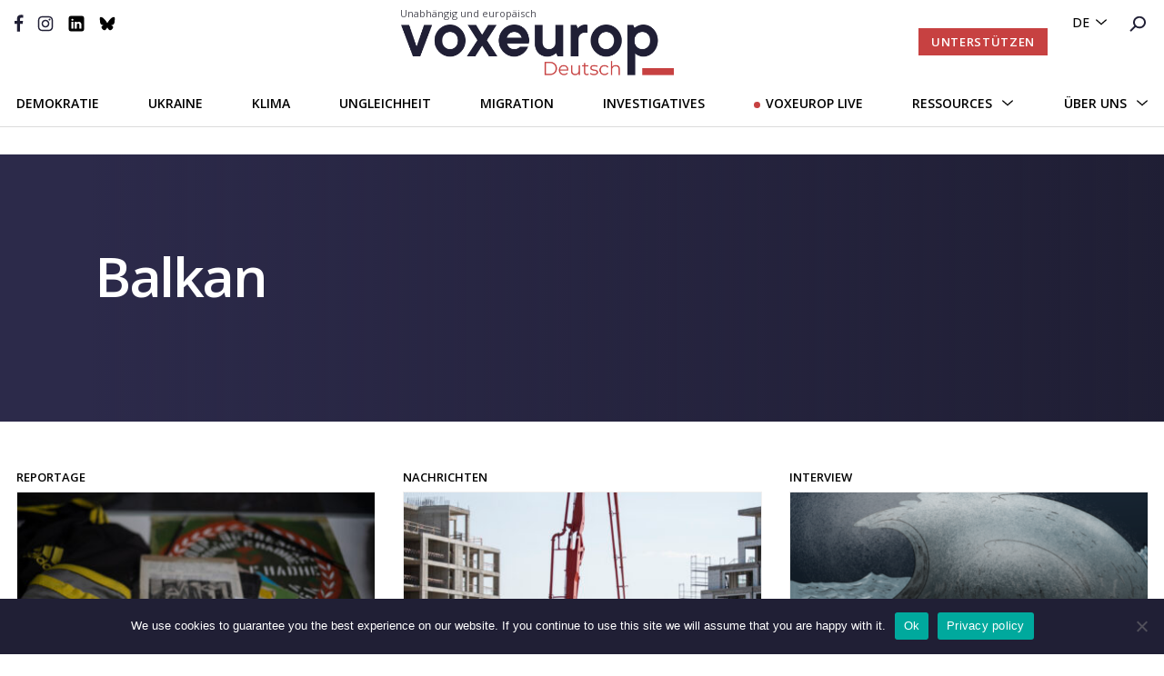

--- FILE ---
content_type: text/html; charset=UTF-8
request_url: https://voxeurop.eu/de/category/politics-de/4519-de/balkans-de/
body_size: 18854
content:

<!doctype html>
<html lang="de-DE">
<head>
  <meta charset="utf-8">
  <meta http-equiv="x-ua-compatible" content="ie=edge">
  <meta name="viewport" content="width=device-width, initial-scale=1">
  <meta name="google-site-verification" content="hIDDbMZLuzKdCpwKXn30y_kOvh1s_aedAr45XmX6gTg" />
  <title>Balkan  - Voxeurop</title>
<link data-rocket-preload as="style" href="https://fonts.googleapis.com/css2?family=Montserrat:wght@400;600;700&#038;family=Open+Sans:ital,wght@0,400;0,500;0,600;0,700;1,400;1,700&#038;display=swap" rel="preload">
<link href="https://fonts.googleapis.com/css2?family=Montserrat:wght@400;600;700&#038;family=Open+Sans:ital,wght@0,400;0,500;0,600;0,700;1,400;1,700&#038;display=swap" media="print" onload="this.media=&#039;all&#039;" rel="stylesheet">
<noscript><link rel="stylesheet" href="https://fonts.googleapis.com/css2?family=Montserrat:wght@400;600;700&#038;family=Open+Sans:ital,wght@0,400;0,500;0,600;0,700;1,400;1,700&#038;display=swap"></noscript>
	<style>img:is([sizes="auto" i], [sizes^="auto," i]) { contain-intrinsic-size: 3000px 1500px }</style>
	<link rel="alternate" hreflang="fr" href="https://voxeurop.eu/fr/category/politics-2/4519-fr/balkans-fr/" />
<link rel="alternate" hreflang="en" href="https://voxeurop.eu/en/category/politics/4519/balkans/" />
<link rel="alternate" hreflang="cs" href="https://voxeurop.eu/cs/category/balkans-cs/" />
<link rel="alternate" hreflang="nl" href="https://voxeurop.eu/nl/category/balkans-nl/" />
<link rel="alternate" hreflang="de" href="https://voxeurop.eu/de/category/politics-de/4519-de/balkans-de/" />
<link rel="alternate" hreflang="it" href="https://voxeurop.eu/it/category/politics-it/4519-it/balkans-it/" />
<link rel="alternate" hreflang="pt" href="https://voxeurop.eu/pt-pt/category/balkans-pt-pt/" />
<link rel="alternate" hreflang="ro" href="https://voxeurop.eu/ro/category/politics-ro/4519-ro/balkans-ro/" />
<link rel="alternate" hreflang="es" href="https://voxeurop.eu/es/category/politics-es/4519-es/balkans-es/" />
<link rel="alternate" hreflang="pl" href="https://voxeurop.eu/pl/category/balkans-pl/" />
<link rel="alternate" hreflang="x-default" href="https://voxeurop.eu/en/category/politics/4519/balkans/" />
<meta name="robots" content="index, follow, max-snippet:-1, max-image-preview:large, max-video-preview:-1">
<link rel="canonical" href="https://voxeurop.eu/de/category/politics-de/4519-de/balkans-de/">
<meta property="og:url" content="https://voxeurop.eu/de/category/politics-de/4519-de/balkans-de/">
<meta property="og:site_name" content="Voxeurop">
<meta property="og:locale" content="de_DE">
<meta property="og:locale:alternate" content="it_IT">
<meta property="og:locale:alternate" content="en_US">
<meta property="og:locale:alternate" content="fr_FR">
<meta property="og:locale:alternate" content="es_ES">
<meta property="og:type" content="object">
<meta property="og:title" content="Balkan  - Voxeurop">
<meta property="og:image" content="https://voxeurop.eu/wp-content/uploads/2020/05/cropped-Monogramme_V_rouge.png">
<meta property="og:image:secure_url" content="https://voxeurop.eu/wp-content/uploads/2020/05/cropped-Monogramme_V_rouge.png">
<meta property="og:image:width" content="512">
<meta property="og:image:height" content="512">
<meta name="twitter:card" content="summary_large_image">
<meta name="twitter:site" content="voxeuropfr">
<meta name="twitter:creator" content="voxeuropfr">
<meta name="twitter:title" content="Balkan  - Voxeurop">
<link rel='dns-prefetch' href='//steadyhq.com' />
<link href='https://fonts.gstatic.com' crossorigin rel='preconnect' />
<link rel='stylesheet' id='dashicons-css' href='https://voxeurop.eu/wp-includes/css/dashicons.min.css?ver=6.8.3' type='text/css' media='all' />
<link rel='stylesheet' id='post-views-counter-frontend-css' href='https://voxeurop.eu/wp-content/plugins/post-views-counter/css/frontend.min.css?ver=1.5.5' type='text/css' media='all' />
<link rel='stylesheet' id='wp-block-library-css' href='https://voxeurop.eu/wp-includes/css/dist/block-library/style.min.css?ver=6.8.3' type='text/css' media='all' />
<style id='classic-theme-styles-inline-css' type='text/css'>
/*! This file is auto-generated */
.wp-block-button__link{color:#fff;background-color:#32373c;border-radius:9999px;box-shadow:none;text-decoration:none;padding:calc(.667em + 2px) calc(1.333em + 2px);font-size:1.125em}.wp-block-file__button{background:#32373c;color:#fff;text-decoration:none}
</style>
<style id='co-authors-plus-coauthors-style-inline-css' type='text/css'>
.wp-block-co-authors-plus-coauthors.is-layout-flow [class*=wp-block-co-authors-plus]{display:inline}

</style>
<style id='co-authors-plus-avatar-style-inline-css' type='text/css'>
.wp-block-co-authors-plus-avatar :where(img){height:auto;max-width:100%;vertical-align:bottom}.wp-block-co-authors-plus-coauthors.is-layout-flow .wp-block-co-authors-plus-avatar :where(img){vertical-align:middle}.wp-block-co-authors-plus-avatar:is(.alignleft,.alignright){display:table}.wp-block-co-authors-plus-avatar.aligncenter{display:table;margin-inline:auto}

</style>
<style id='co-authors-plus-image-style-inline-css' type='text/css'>
.wp-block-co-authors-plus-image{margin-bottom:0}.wp-block-co-authors-plus-image :where(img){height:auto;max-width:100%;vertical-align:bottom}.wp-block-co-authors-plus-coauthors.is-layout-flow .wp-block-co-authors-plus-image :where(img){vertical-align:middle}.wp-block-co-authors-plus-image:is(.alignfull,.alignwide) :where(img){width:100%}.wp-block-co-authors-plus-image:is(.alignleft,.alignright){display:table}.wp-block-co-authors-plus-image.aligncenter{display:table;margin-inline:auto}

</style>
<style id='pdfemb-pdf-embedder-viewer-style-inline-css' type='text/css'>
.wp-block-pdfemb-pdf-embedder-viewer{max-width:none}

</style>
<style id='wpseopress-local-business-style-inline-css' type='text/css'>
span.wp-block-wpseopress-local-business-field{margin-right:8px}

</style>
<style id='global-styles-inline-css' type='text/css'>
:root{--wp--preset--aspect-ratio--square: 1;--wp--preset--aspect-ratio--4-3: 4/3;--wp--preset--aspect-ratio--3-4: 3/4;--wp--preset--aspect-ratio--3-2: 3/2;--wp--preset--aspect-ratio--2-3: 2/3;--wp--preset--aspect-ratio--16-9: 16/9;--wp--preset--aspect-ratio--9-16: 9/16;--wp--preset--color--black: #000000;--wp--preset--color--cyan-bluish-gray: #abb8c3;--wp--preset--color--white: #ffffff;--wp--preset--color--pale-pink: #f78da7;--wp--preset--color--vivid-red: #cf2e2e;--wp--preset--color--luminous-vivid-orange: #ff6900;--wp--preset--color--luminous-vivid-amber: #fcb900;--wp--preset--color--light-green-cyan: #7bdcb5;--wp--preset--color--vivid-green-cyan: #00d084;--wp--preset--color--pale-cyan-blue: #8ed1fc;--wp--preset--color--vivid-cyan-blue: #0693e3;--wp--preset--color--vivid-purple: #9b51e0;--wp--preset--gradient--vivid-cyan-blue-to-vivid-purple: linear-gradient(135deg,rgba(6,147,227,1) 0%,rgb(155,81,224) 100%);--wp--preset--gradient--light-green-cyan-to-vivid-green-cyan: linear-gradient(135deg,rgb(122,220,180) 0%,rgb(0,208,130) 100%);--wp--preset--gradient--luminous-vivid-amber-to-luminous-vivid-orange: linear-gradient(135deg,rgba(252,185,0,1) 0%,rgba(255,105,0,1) 100%);--wp--preset--gradient--luminous-vivid-orange-to-vivid-red: linear-gradient(135deg,rgba(255,105,0,1) 0%,rgb(207,46,46) 100%);--wp--preset--gradient--very-light-gray-to-cyan-bluish-gray: linear-gradient(135deg,rgb(238,238,238) 0%,rgb(169,184,195) 100%);--wp--preset--gradient--cool-to-warm-spectrum: linear-gradient(135deg,rgb(74,234,220) 0%,rgb(151,120,209) 20%,rgb(207,42,186) 40%,rgb(238,44,130) 60%,rgb(251,105,98) 80%,rgb(254,248,76) 100%);--wp--preset--gradient--blush-light-purple: linear-gradient(135deg,rgb(255,206,236) 0%,rgb(152,150,240) 100%);--wp--preset--gradient--blush-bordeaux: linear-gradient(135deg,rgb(254,205,165) 0%,rgb(254,45,45) 50%,rgb(107,0,62) 100%);--wp--preset--gradient--luminous-dusk: linear-gradient(135deg,rgb(255,203,112) 0%,rgb(199,81,192) 50%,rgb(65,88,208) 100%);--wp--preset--gradient--pale-ocean: linear-gradient(135deg,rgb(255,245,203) 0%,rgb(182,227,212) 50%,rgb(51,167,181) 100%);--wp--preset--gradient--electric-grass: linear-gradient(135deg,rgb(202,248,128) 0%,rgb(113,206,126) 100%);--wp--preset--gradient--midnight: linear-gradient(135deg,rgb(2,3,129) 0%,rgb(40,116,252) 100%);--wp--preset--font-size--small: 13px;--wp--preset--font-size--medium: 20px;--wp--preset--font-size--large: 36px;--wp--preset--font-size--x-large: 42px;--wp--preset--spacing--20: 0.44rem;--wp--preset--spacing--30: 0.67rem;--wp--preset--spacing--40: 1rem;--wp--preset--spacing--50: 1.5rem;--wp--preset--spacing--60: 2.25rem;--wp--preset--spacing--70: 3.38rem;--wp--preset--spacing--80: 5.06rem;--wp--preset--shadow--natural: 6px 6px 9px rgba(0, 0, 0, 0.2);--wp--preset--shadow--deep: 12px 12px 50px rgba(0, 0, 0, 0.4);--wp--preset--shadow--sharp: 6px 6px 0px rgba(0, 0, 0, 0.2);--wp--preset--shadow--outlined: 6px 6px 0px -3px rgba(255, 255, 255, 1), 6px 6px rgba(0, 0, 0, 1);--wp--preset--shadow--crisp: 6px 6px 0px rgba(0, 0, 0, 1);}:where(.is-layout-flex){gap: 0.5em;}:where(.is-layout-grid){gap: 0.5em;}body .is-layout-flex{display: flex;}.is-layout-flex{flex-wrap: wrap;align-items: center;}.is-layout-flex > :is(*, div){margin: 0;}body .is-layout-grid{display: grid;}.is-layout-grid > :is(*, div){margin: 0;}:where(.wp-block-columns.is-layout-flex){gap: 2em;}:where(.wp-block-columns.is-layout-grid){gap: 2em;}:where(.wp-block-post-template.is-layout-flex){gap: 1.25em;}:where(.wp-block-post-template.is-layout-grid){gap: 1.25em;}.has-black-color{color: var(--wp--preset--color--black) !important;}.has-cyan-bluish-gray-color{color: var(--wp--preset--color--cyan-bluish-gray) !important;}.has-white-color{color: var(--wp--preset--color--white) !important;}.has-pale-pink-color{color: var(--wp--preset--color--pale-pink) !important;}.has-vivid-red-color{color: var(--wp--preset--color--vivid-red) !important;}.has-luminous-vivid-orange-color{color: var(--wp--preset--color--luminous-vivid-orange) !important;}.has-luminous-vivid-amber-color{color: var(--wp--preset--color--luminous-vivid-amber) !important;}.has-light-green-cyan-color{color: var(--wp--preset--color--light-green-cyan) !important;}.has-vivid-green-cyan-color{color: var(--wp--preset--color--vivid-green-cyan) !important;}.has-pale-cyan-blue-color{color: var(--wp--preset--color--pale-cyan-blue) !important;}.has-vivid-cyan-blue-color{color: var(--wp--preset--color--vivid-cyan-blue) !important;}.has-vivid-purple-color{color: var(--wp--preset--color--vivid-purple) !important;}.has-black-background-color{background-color: var(--wp--preset--color--black) !important;}.has-cyan-bluish-gray-background-color{background-color: var(--wp--preset--color--cyan-bluish-gray) !important;}.has-white-background-color{background-color: var(--wp--preset--color--white) !important;}.has-pale-pink-background-color{background-color: var(--wp--preset--color--pale-pink) !important;}.has-vivid-red-background-color{background-color: var(--wp--preset--color--vivid-red) !important;}.has-luminous-vivid-orange-background-color{background-color: var(--wp--preset--color--luminous-vivid-orange) !important;}.has-luminous-vivid-amber-background-color{background-color: var(--wp--preset--color--luminous-vivid-amber) !important;}.has-light-green-cyan-background-color{background-color: var(--wp--preset--color--light-green-cyan) !important;}.has-vivid-green-cyan-background-color{background-color: var(--wp--preset--color--vivid-green-cyan) !important;}.has-pale-cyan-blue-background-color{background-color: var(--wp--preset--color--pale-cyan-blue) !important;}.has-vivid-cyan-blue-background-color{background-color: var(--wp--preset--color--vivid-cyan-blue) !important;}.has-vivid-purple-background-color{background-color: var(--wp--preset--color--vivid-purple) !important;}.has-black-border-color{border-color: var(--wp--preset--color--black) !important;}.has-cyan-bluish-gray-border-color{border-color: var(--wp--preset--color--cyan-bluish-gray) !important;}.has-white-border-color{border-color: var(--wp--preset--color--white) !important;}.has-pale-pink-border-color{border-color: var(--wp--preset--color--pale-pink) !important;}.has-vivid-red-border-color{border-color: var(--wp--preset--color--vivid-red) !important;}.has-luminous-vivid-orange-border-color{border-color: var(--wp--preset--color--luminous-vivid-orange) !important;}.has-luminous-vivid-amber-border-color{border-color: var(--wp--preset--color--luminous-vivid-amber) !important;}.has-light-green-cyan-border-color{border-color: var(--wp--preset--color--light-green-cyan) !important;}.has-vivid-green-cyan-border-color{border-color: var(--wp--preset--color--vivid-green-cyan) !important;}.has-pale-cyan-blue-border-color{border-color: var(--wp--preset--color--pale-cyan-blue) !important;}.has-vivid-cyan-blue-border-color{border-color: var(--wp--preset--color--vivid-cyan-blue) !important;}.has-vivid-purple-border-color{border-color: var(--wp--preset--color--vivid-purple) !important;}.has-vivid-cyan-blue-to-vivid-purple-gradient-background{background: var(--wp--preset--gradient--vivid-cyan-blue-to-vivid-purple) !important;}.has-light-green-cyan-to-vivid-green-cyan-gradient-background{background: var(--wp--preset--gradient--light-green-cyan-to-vivid-green-cyan) !important;}.has-luminous-vivid-amber-to-luminous-vivid-orange-gradient-background{background: var(--wp--preset--gradient--luminous-vivid-amber-to-luminous-vivid-orange) !important;}.has-luminous-vivid-orange-to-vivid-red-gradient-background{background: var(--wp--preset--gradient--luminous-vivid-orange-to-vivid-red) !important;}.has-very-light-gray-to-cyan-bluish-gray-gradient-background{background: var(--wp--preset--gradient--very-light-gray-to-cyan-bluish-gray) !important;}.has-cool-to-warm-spectrum-gradient-background{background: var(--wp--preset--gradient--cool-to-warm-spectrum) !important;}.has-blush-light-purple-gradient-background{background: var(--wp--preset--gradient--blush-light-purple) !important;}.has-blush-bordeaux-gradient-background{background: var(--wp--preset--gradient--blush-bordeaux) !important;}.has-luminous-dusk-gradient-background{background: var(--wp--preset--gradient--luminous-dusk) !important;}.has-pale-ocean-gradient-background{background: var(--wp--preset--gradient--pale-ocean) !important;}.has-electric-grass-gradient-background{background: var(--wp--preset--gradient--electric-grass) !important;}.has-midnight-gradient-background{background: var(--wp--preset--gradient--midnight) !important;}.has-small-font-size{font-size: var(--wp--preset--font-size--small) !important;}.has-medium-font-size{font-size: var(--wp--preset--font-size--medium) !important;}.has-large-font-size{font-size: var(--wp--preset--font-size--large) !important;}.has-x-large-font-size{font-size: var(--wp--preset--font-size--x-large) !important;}
:where(.wp-block-post-template.is-layout-flex){gap: 1.25em;}:where(.wp-block-post-template.is-layout-grid){gap: 1.25em;}
:where(.wp-block-columns.is-layout-flex){gap: 2em;}:where(.wp-block-columns.is-layout-grid){gap: 2em;}
:root :where(.wp-block-pullquote){font-size: 1.5em;line-height: 1.6;}
</style>
<link rel='stylesheet' id='cookie-notice-front-css' href='https://voxeurop.eu/wp-content/plugins/cookie-notice/css/front.min.css?ver=2.5.7' type='text/css' media='all' />
<link rel='stylesheet' id='trp-frontend-css' href='https://voxeurop.eu/wp-content/plugins/transposer/css/frontend-style.css?ver=1.53' type='text/css' media='all' />
<link rel='stylesheet' id='sage/css-css' href='https://voxeurop.eu/wp-content/themes/voxeurop/dist/styles/main-7fc2c1e40e.css' type='text/css' media='all' />
<script type="text/javascript" id="wpml-cookie-js-extra">
/* <![CDATA[ */
var wpml_cookies = {"wp-wpml_current_language":{"value":"de","expires":1,"path":"\/"}};
var wpml_cookies = {"wp-wpml_current_language":{"value":"de","expires":1,"path":"\/"}};
/* ]]> */
</script>
<script type="text/javascript" src="https://voxeurop.eu/wp-content/plugins/sitepress-multilingual-cms/res/js/cookies/language-cookie.js?ver=481990" id="wpml-cookie-js" defer="defer" data-wp-strategy="defer"></script>
<script type="text/javascript" id="cookie-notice-front-js-before">
/* <![CDATA[ */
var cnArgs = {"ajaxUrl":"https:\/\/voxeurop.eu\/wp-admin\/admin-ajax.php","nonce":"f5aaaec2b3","hideEffect":"slide","position":"bottom","onScroll":false,"onScrollOffset":100,"onClick":false,"cookieName":"cookie_notice_accepted","cookieTime":2592000,"cookieTimeRejected":2592000,"globalCookie":false,"redirection":false,"cache":true,"revokeCookies":false,"revokeCookiesOpt":"automatic"};
/* ]]> */
</script>
<script type="text/javascript" src="https://voxeurop.eu/wp-content/plugins/cookie-notice/js/front.min.js?ver=2.5.7" id="cookie-notice-front-js"></script>
<script type="text/javascript" src="https://steadyhq.com/widget_loader/af453796-18ed-4f2a-9f49-0da3967b42bd?ver=9999" id="steady-wp-js"></script>
<script type="text/javascript" src="https://voxeurop.eu/wp-includes/js/jquery/jquery.min.js?ver=3.7.1" id="jquery-core-js"></script>
<script type="text/javascript" src="https://voxeurop.eu/wp-includes/js/jquery/jquery-migrate.min.js?ver=3.4.1" id="jquery-migrate-js"></script>
<script type="text/javascript" src="https://voxeurop.eu/wp-content/plugins/wp-image-zoooom/assets/js/jquery.image_zoom.min.js?ver=1.60" id="image_zoooom-js" defer="defer" data-wp-strategy="defer"></script>
<script type="text/javascript" id="image_zoooom-init-js-extra">
/* <![CDATA[ */
var IZ = {"options":[],"with_woocommerce":"0","exchange_thumbnails":"1","enable_mobile":"0","woo_categories":"0","woo_slider":"0","enable_surecart":"0"};
/* ]]> */
</script>
<script type="text/javascript" src="https://voxeurop.eu/wp-content/plugins/wp-image-zoooom/assets/js/image_zoom-init.js?ver=1.60" id="image_zoooom-init-js" defer="defer" data-wp-strategy="defer"></script>
			<link rel="next" href="https://voxeurop.eu/de/category/politics-de/4519-de/balkans-de/page/2/">
		<link rel="EditURI" type="application/rsd+xml" title="RSD" href="https://voxeurop.eu/xmlrpc.php?rsd" />
<meta name="generator" content="WPML ver:4.8.1 stt:9,37,1,4,3,27,40,41,44,2;" />
<style type="text/css">.recentcomments a{display:inline !important;padding:0 !important;margin:0 !important;}</style><style type="text/css">img.zoooom,.zoooom img{padding:0!important;}</style><script type="text/javascript"></script><link rel="icon" href="https://voxeurop.eu/wp-content/uploads/2020/05/cropped-Monogramme_V_rouge-32x32.png" sizes="32x32" />
<link rel="icon" href="https://voxeurop.eu/wp-content/uploads/2020/05/cropped-Monogramme_V_rouge-192x192.png" sizes="192x192" />
<link rel="apple-touch-icon" href="https://voxeurop.eu/wp-content/uploads/2020/05/cropped-Monogramme_V_rouge-180x180.png" />
<meta name="msapplication-TileImage" content="https://voxeurop.eu/wp-content/uploads/2020/05/cropped-Monogramme_V_rouge-270x270.png" />

<script async src='https://www.googletagmanager.com/gtag/js?id=G-FLBS114LDR'></script><script>
window.dataLayer = window.dataLayer || [];
function gtag(){dataLayer.push(arguments);}gtag('js', new Date());

 gtag('config', 'G-FLBS114LDR' , {});

</script>

<!-- Google Tag Manager -->
<script>(function(w,d,s,l,i){w[l]=w[l]||[];w[l].push({'gtm.start':
new Date().getTime(),event:'gtm.js'});var f=d.getElementsByTagName(s)[0],
j=d.createElement(s),dl=l!='dataLayer'?'&l='+l:'';j.async=true;j.src=
'https://www.googletagmanager.com/gtm.js?id='+i+dl;f.parentNode.insertBefore(j,f);
})(window,document,'script','dataLayer','GTM-5Z6TDCV');</script>
<!-- End Google Tag Manager --><noscript><style id="rocket-lazyload-nojs-css">.rll-youtube-player, [data-lazy-src]{display:none !important;}</style></noscript>  
<meta name="generator" content="WP Rocket 3.19.4" data-wpr-features="wpr_lazyload_images wpr_desktop" /></head>
<body class="archive category category-balkans-de category-7525 wp-theme-voxeurop cookies-not-set sidebar-primary">
<!--[if IE]>
      <div class="alert alert-warning">
        You are using an <strong>outdated</strong> browser. Please <a href="http://browsehappy.com/">upgrade your browser</a> to improve your experience.      </div>
    <![endif]-->
<style>
  .header__secondary .header__logo {margin-top: -10px;}
  .header__logo:hover {text-decoration:none;}
  .header__logo-slogan {font:11px 'Open Sans', sans-serif;color:#4e4e57;margin-bottom:5px;margin-left: -1px;}
  .header__secondary {padding-top: 17px;}
  .header__desktop.sticky-header .header__secondary {padding-bottom:10px;}
  .header .header__mobile .header__mobile__logo img {max-width:173px;}
  .header__mobile__logo-slogan {font:8px 'Open Sans', sans-serif;text-transform:capitalize;color:#dddddd;margin-top:-5px;}
  .header__mobile__logo-slogan {font:8px 'Open Sans', sans-serif;text-transform:capitalize;color:#ffa5a5;margin-top:-9px;margin-left: 6px;}           
  .header .header__mobile .header__mobile__primary {padding: 3px 30px 9px 50px !important;}
</style>

<header data-rocket-location-hash="9496dc44cbda5cdebb84f02bfc4ab41b" class="header">
  <div data-rocket-location-hash="49b4500d9496756e55baaade9fb9eef4" class="header__desktop">
    <div data-rocket-location-hash="e448465dde129318ec7eb87bd1d0cfa1" class="header__primary d-flex justify-content-end">
      <div class="header__language-search">
        <ul>
          <li>
            <div class="menu-menu-language-container">

              <ul class='article-menu-language'> <li><a href='javascript:void(0)' class='wpml-ls-link'>de</a><ul class='sub-menu'><li><a class="wpml-ls-link" href="https://voxeurop.eu/ro/category/politics-ro/4519-ro/balkans-ro/">ro</a></li><li><a class="wpml-ls-link" href="https://voxeurop.eu/pt-pt/category/balkans-pt-pt/">pt-pt</a></li><li><a class="wpml-ls-link" href="https://voxeurop.eu/pl/category/balkans-pl/">pl</a></li><li><a class="wpml-ls-link" href="https://voxeurop.eu/nl/category/balkans-nl/">nl</a></li><li><a class="wpml-ls-link" href="https://voxeurop.eu/it/category/politics-it/4519-it/balkans-it/">it</a></li><li><a class="wpml-ls-link" href="https://voxeurop.eu/fr/category/politics-2/4519-fr/balkans-fr/">fr</a></li><li><a class="wpml-ls-link" href="https://voxeurop.eu/es/category/politics-es/4519-es/balkans-es/">es</a></li><li><a class="wpml-ls-link" href="https://voxeurop.eu/en/category/politics/4519/balkans/">en</a></li><li><a class="wpml-ls-link" href="https://voxeurop.eu/cs/category/balkans-cs/">cs</a></li></ul></li></ul>            </div>
          </li>
          <li><a
              href="https://voxeurop.eu/de/suche/"><img
                src="data:image/svg+xml,%3Csvg%20xmlns='http://www.w3.org/2000/svg'%20viewBox='0%200%200%200'%3E%3C/svg%3E" alt="rechercher" data-lazy-src="https://voxeurop.eu/wp-content/themes/voxeurop/dist/images/icon-search.svg"><noscript><img
                src="https://voxeurop.eu/wp-content/themes/voxeurop/dist/images/icon-search.svg" alt="rechercher"></noscript></a></li>
        </ul>
      </div>
    </div>
    <div data-rocket-location-hash="1d7bd45982d04f61aa23e9e17f2835ef" class="header__secondary">
      <div class="row">
        <div class="col-md-4">
          <div class="header__social">
            <ul>
                                                                    <li>
                    <a href="https://www.facebook.com/Voxeurop">
                                    <img src="data:image/svg+xml,%3Csvg%20xmlns='http://www.w3.org/2000/svg'%20viewBox='0%200%200%200'%3E%3C/svg%3E" alt="" data-lazy-src="https://voxeurop.eu/wp-content/uploads/2020/05/Vector-1.svg"/><noscript><img src="https://voxeurop.eu/wp-content/uploads/2020/05/Vector-1.svg" alt=""/></noscript>
                                      </a>
                    </li>
                                                                        <li>
                    <a href="https://www.instagram.com/voxeurop/">
                                    <img src="data:image/svg+xml,%3Csvg%20xmlns='http://www.w3.org/2000/svg'%20viewBox='0%200%200%200'%3E%3C/svg%3E" alt="Vector_instagram" data-lazy-src="https://voxeurop.eu/wp-content/uploads/2020/05/Vector_instagram.svg"/><noscript><img src="https://voxeurop.eu/wp-content/uploads/2020/05/Vector_instagram.svg" alt="Vector_instagram"/></noscript>
                                      </a>
                    </li>
                                                                        <li>
                    <a href="https://www.linkedin.com/company/voxeurop/">
                                    <img src="data:image/svg+xml,%3Csvg%20xmlns='http://www.w3.org/2000/svg'%20viewBox='0%200%200%200'%3E%3C/svg%3E" alt="LinkedIn_B" data-lazy-src="https://voxeurop.eu/wp-content/uploads/2020/05/LinkedIn_B.svg"/><noscript><img src="https://voxeurop.eu/wp-content/uploads/2020/05/LinkedIn_B.svg" alt="LinkedIn_B"/></noscript>
                                      </a>
                    </li>
                                                                        <li>
                    <a href="https://bsky.app/profile/voxeurop.bsky.social">
                                    <img src="data:image/svg+xml,%3Csvg%20xmlns='http://www.w3.org/2000/svg'%20viewBox='0%200%200%200'%3E%3C/svg%3E" alt="icon-bluesky" data-lazy-src="https://voxeurop.eu/wp-content/uploads/2025/10/icon-bluesky-2.svg"/><noscript><img src="https://voxeurop.eu/wp-content/uploads/2025/10/icon-bluesky-2.svg" alt="icon-bluesky"/></noscript>
                                      </a>
                    </li>
                                                            </ul>
          </div>
          <div class="burger_btn">
            <span></span>
            <span></span>
            <span></span>
            <span></span>
            <span></span>
            <span></span>
          </div>
        </div>
        <div class="col-md-4">
          <a href="https://voxeurop.eu/de/" class="header__logo d-flex justify-content-center flex-column">
            <span class="header__logo-slogan">Unabhängig und europäisch</span>
            <img src="data:image/svg+xml,%3Csvg%20xmlns='http://www.w3.org/2000/svg'%20viewBox='0%200%200%200'%3E%3C/svg%3E" alt="Voxeurop Logo" data-lazy-src="https://voxeurop.eu/wp-content/uploads/2020/04/Logo_de.png"><noscript><img src="https://voxeurop.eu/wp-content/uploads/2020/04/Logo_de.png" alt="Voxeurop Logo"></noscript>
          </a>
        </div>
        <div class="col-md-4 d-flex justify-content-end align-items-center ">
          <div class="header-button__container">
            <a class="button-header steady-login-button" data-size="small" data-language="de"
               style="display: none;"></a>
                          <a id="header_button_red-subscribe" class="button-header button-header-red d-none"
                 href="https://voxeurop.eu/de/unterstuetzen/">Unterstützen</a>
                      </div>
        </div>
      </div>
    </div>
    <div data-rocket-location-hash="5cd5940341203f57af0c6567f22595ea" class="header-menu">
      <div data-rocket-location-hash="e78f661669626b32a35ef61e94e53af1" class="container">
        <div class="header-menu__banner">
          <div class="menu-menu-principal-german-container"><ul id="menu-menu-principal-german" class="my-menu-principal"><li id="menu-item-2560586" class="menu-item menu-item-type-taxonomy menu-item-object-category current-category-ancestor menu-item-2560586"><a href="https://voxeurop.eu/de/category/politics-de/">Demokratie</a></li>
<li id="menu-item-2363200" class="menu-item menu-item-type-custom menu-item-object-custom menu-item-2363200"><a href="https://voxeurop.eu/de/country/ukraine/">Ukraine</a></li>
<li id="menu-item-2560582" class="menu-item menu-item-type-taxonomy menu-item-object-category menu-item-2560582"><a href="https://voxeurop.eu/de/category/environment-climate-and-science-de/climate-change-de/">Klima</a></li>
<li id="menu-item-2560583" class="menu-item menu-item-type-taxonomy menu-item-object-category menu-item-2560583"><a href="https://voxeurop.eu/de/category/society-de/social-issues-and-inequalities-de/">Ungleichheit</a></li>
<li id="menu-item-2560585" class="menu-item menu-item-type-taxonomy menu-item-object-category menu-item-2560585"><a href="https://voxeurop.eu/de/category/society-de/migration-and-asylum-de/">Migration</a></li>
<li id="menu-item-2361019" class="menu-item menu-item-type-post_type_archive menu-item-object-investigations menu-item-2361019"><a href="https://voxeurop.eu/de/investigatives/">Investigatives</a></li>
<li id="menu-item-2353118" class="menu-live menu-item menu-item-type-post_type_archive menu-item-object-event menu-item-2353118"><a href="https://voxeurop.eu/de/event/">Voxeurop Live</a></li>
<li id="menu-item-2561105" class="dropdown-mobile button-dropdown1 menu-item menu-item-type-custom menu-item-object-custom menu-item-has-children menu-item-2561105"><a href="#">Ressources</a>
<ul class="sub-menu">
	<li id="menu-item-2561106" class="menu-item menu-item-type-post_type menu-item-object-page menu-item-2561106"><a href="https://voxeurop.eu/de/land/">Land</a></li>
	<li id="menu-item-2561108" class="menu-item menu-item-type-post_type menu-item-object-page menu-item-2561108"><a href="https://voxeurop.eu/de/auteurs/">AUTOREN</a></li>
	<li id="menu-item-2561107" class="menu-item menu-item-type-post_type menu-item-object-page menu-item-2561107"><a href="https://voxeurop.eu/de/quellen/">Quellen</a></li>
</ul>
</li>
<li id="menu-item-2078372" class="dropdown-mobile-2 button-dropdown2 menu-item menu-item-type-custom menu-item-object-custom menu-item-has-children menu-item-2078372"><a href="#">Über uns</a>
<ul class="sub-menu">
	<li id="menu-item-2698903" class="menu-item menu-item-type-post_type menu-item-object-page menu-item-2698903"><a href="https://voxeurop.eu/de/unterstuetzen/">UNTERSTÜTZEN</a></li>
	<li id="menu-item-2465673" class="menu-item menu-item-type-post_type menu-item-object-page menu-item-2465673"><a href="https://voxeurop.eu/de/rendez-vous-newsletter/">NEWSLETTER</a></li>
</ul>
</li>
</ul></div>        </div>
      </div>
      <div class="header-menu__dropdown header-menu__dropdown-1">
        <div data-rocket-location-hash="9977d61c3ff181bf93d694767789968e" class="container">
          <div class="row">
            <div class="col-md-4">
                          </div>
            <div class="col-md-3">
              <div class="menu-menu-rubriques-2-de-container"><ul id="menu-menu-rubriques-2-de" class="my-menu-rubrique-2"><li id="menu-item-2329616" class="menu-item menu-item-type-post_type menu-item-object-page menu-item-2329616"><a href="https://voxeurop.eu/de/land/">Land</a></li>
<li id="menu-item-2316124" class="menu-item menu-item-type-custom menu-item-object-custom menu-item-2316124"><a href="https://voxeurop.eu/de/autoren/">Autoren</a></li>
</ul></div>            </div>
            <div class="col-md-5">
              <div class="row">
                                    <div class="col-md-6 article-menu__container">
                      <a href="https://voxeurop.eu/de/rechtsextreme-volk-deutschland/" class="article-menu__image">
                        <img width="395" height="252" src="data:image/svg+xml,%3Csvg%20xmlns='http://www.w3.org/2000/svg'%20viewBox='0%200%20395%20252'%3E%3C/svg%3E" class="attachment-usual_thumbnail size-usual_thumbnail wp-post-image" alt="voxeurop-afd- Amorim" decoding="async" fetchpriority="high" data-lazy-src="https://voxeurop.eu/wp-content/uploads/2025/02/voxeurop-afd--395x252.png" /><noscript><img width="395" height="252" src="https://voxeurop.eu/wp-content/uploads/2025/02/voxeurop-afd--395x252.png" class="attachment-usual_thumbnail size-usual_thumbnail wp-post-image" alt="voxeurop-afd- Amorim" decoding="async" fetchpriority="high" /></noscript>                      </a>
                      <a href="https://voxeurop.eu/de/rechtsextreme-volk-deutschland/"><h4
                          class="article-menu__title">Das „Volk“ der Rechtsradikalen</h4></a>
                    </div>
                                      <div class="col-md-6 article-menu__container">
                      <a href="https://voxeurop.eu/de/andrey-kurkov-ukraine-russland-krieg/" class="article-menu__image">
                        <img width="395" height="252" src="data:image/svg+xml,%3Csvg%20xmlns='http://www.w3.org/2000/svg'%20viewBox='0%200%20395%20252'%3E%3C/svg%3E" class="attachment-usual_thumbnail size-usual_thumbnail wp-post-image" alt="Kazanevsky voxeurop ukraine" decoding="async" data-lazy-src="https://voxeurop.eu/wp-content/uploads/2025/02/Kazanevsky-voxeurop-ukraine-395x252.jpg" /><noscript><img width="395" height="252" src="https://voxeurop.eu/wp-content/uploads/2025/02/Kazanevsky-voxeurop-ukraine-395x252.jpg" class="attachment-usual_thumbnail size-usual_thumbnail wp-post-image" alt="Kazanevsky voxeurop ukraine" decoding="async" /></noscript>                      </a>
                      <a href="https://voxeurop.eu/de/andrey-kurkov-ukraine-russland-krieg/"><h4
                          class="article-menu__title">Andrej Kurkow: „Leider brauchten wir einen Krieg, um zu zeigen, dass die Ukraine anders ist als Russland“</h4></a>
                    </div>
                                </div>
            </div>
          </div>
        </div>
      </div>
      <div class="d-none _header-menu__dropdown _header-menu__dropdown-2">
        <div class="container">
          <div class="row">
            <div class="col-md-4">
              <a href="https://voxeurop.eu/de/about-page/" class="menu-apropos__image">
                <img src="data:image/svg+xml,%3Csvg%20xmlns='http://www.w3.org/2000/svg'%20viewBox='0%200%200%200'%3E%3C/svg%3E" alt="WER WIR SIND" data-lazy-src="https://voxeurop.eu/wp-content/uploads/2023/08/falco6.png"><noscript><img src="https://voxeurop.eu/wp-content/uploads/2023/08/falco6.png" alt="WER WIR SIND"></noscript>
              </a>
              <a
                href="https://voxeurop.eu/de/about-page/">WER WIR SIND</a>
            </div>
            <div class="col-md-4">
              <a href="https://voxeurop.eu/de/redaktionspolitik/" class="menu-apropos__image">
                <img src="data:image/svg+xml,%3Csvg%20xmlns='http://www.w3.org/2000/svg'%20viewBox='0%200%200%200'%3E%3C/svg%3E" alt="REDAKTIONSPOLITIK" data-lazy-src="https://voxeurop.eu/wp-content/uploads/2023/08/Ploux-1-e1691146478922.png"><noscript><img src="https://voxeurop.eu/wp-content/uploads/2023/08/Ploux-1-e1691146478922.png" alt="REDAKTIONSPOLITIK"></noscript>
              </a>
              <a
                href="https://voxeurop.eu/de/redaktionspolitik/">REDAKTIONSPOLITIK</a>
            </div>
            <div class="col-md-4">
              <a href="https://voxeurop.eu/de/unterstuetzen/" class="menu-apropos__image">
                <img src="data:image/svg+xml,%3Csvg%20xmlns='http://www.w3.org/2000/svg'%20viewBox='0%200%200%200'%3E%3C/svg%3E" alt="UNTERSTÜTZEN" data-lazy-src="https://voxeurop.eu/wp-content/uploads/2024/05/VoxEurop-website-2.jpg"><noscript><img src="https://voxeurop.eu/wp-content/uploads/2024/05/VoxEurop-website-2.jpg" alt="UNTERSTÜTZEN"></noscript>
              </a>
              <a
                href="https://voxeurop.eu/de/unterstuetzen/">UNTERSTÜTZEN</a>
            </div>
          </div>
        </div>
      </div>
      <div class="header-menu__dropdown header-menu__dropdown-2">
          
        <div class="container">
          <div class="row ">
            <div class="col-md-12 d-flex justify-content-between" style="gap:30px;">
                              <div class=" ">
                    <a href="https://voxeurop.eu/de/rendez-vous-newsletter/" class="menu-apropos__image">
                      <img width="395" height="252" src="data:image/svg+xml,%3Csvg%20xmlns='http://www.w3.org/2000/svg'%20viewBox='0%200%20395%20252'%3E%3C/svg%3E" class="attachment-usual_thumbnail size-usual_thumbnail wp-post-image" alt="Falco serving europe" decoding="async" data-lazy-src="https://voxeurop.eu/wp-content/uploads/2023/08/falco1-395x252.png" /><noscript><img width="395" height="252" src="https://voxeurop.eu/wp-content/uploads/2023/08/falco1-395x252.png" class="attachment-usual_thumbnail size-usual_thumbnail wp-post-image" alt="Falco serving europe" decoding="async" /></noscript>                    </a>
                    <a href="https://voxeurop.eu/de/rendez-vous-newsletter/">Rendez-vous per E-Mail</a>
                  </div>
                                    <div class=" ">
                    <a href="https://voxeurop.eu/de/redaktionspolitik/" class="menu-apropos__image">
                      <img width="395" height="252" src="data:image/svg+xml,%3Csvg%20xmlns='http://www.w3.org/2000/svg'%20viewBox='0%200%20395%20252'%3E%3C/svg%3E" class="attachment-usual_thumbnail size-usual_thumbnail wp-post-image" alt="Olivier Ploux editorial policy" decoding="async" data-lazy-src="https://voxeurop.eu/wp-content/uploads/2023/08/Ploux-1-e1691146478922-395x252.png" /><noscript><img width="395" height="252" src="https://voxeurop.eu/wp-content/uploads/2023/08/Ploux-1-e1691146478922-395x252.png" class="attachment-usual_thumbnail size-usual_thumbnail wp-post-image" alt="Olivier Ploux editorial policy" decoding="async" /></noscript>                    </a>
                    <a href="https://voxeurop.eu/de/redaktionspolitik/">Redaktionspolitik</a>
                  </div>
                                    <div class=" ">
                    <a href="https://voxeurop.eu/de/about-page/" class="menu-apropos__image">
                      <img width="395" height="252" src="data:image/svg+xml,%3Csvg%20xmlns='http://www.w3.org/2000/svg'%20viewBox='0%200%20395%20252'%3E%3C/svg%3E" class="attachment-usual_thumbnail size-usual_thumbnail wp-post-image" alt="Shoutout Alex Falcó Chang" decoding="async" data-lazy-src="https://voxeurop.eu/wp-content/uploads/2023/08/falco6-395x252.png" /><noscript><img width="395" height="252" src="https://voxeurop.eu/wp-content/uploads/2023/08/falco6-395x252.png" class="attachment-usual_thumbnail size-usual_thumbnail wp-post-image" alt="Shoutout Alex Falcó Chang" decoding="async" /></noscript>                    </a>
                    <a href="https://voxeurop.eu/de/about-page/">Wer wir sind</a>
                  </div>
                                    <div class=" ">
                    <a href="https://voxeurop.eu/de/unterstuetzen/" class="menu-apropos__image">
                      <img width="395" height="252" src="data:image/svg+xml,%3Csvg%20xmlns='http://www.w3.org/2000/svg'%20viewBox='0%200%20395%20252'%3E%3C/svg%3E" class="attachment-usual_thumbnail size-usual_thumbnail wp-post-image" alt="" decoding="async" data-lazy-src="https://voxeurop.eu/wp-content/uploads/2024/05/VoxEurop-website-1-395x252.jpg" /><noscript><img width="395" height="252" src="https://voxeurop.eu/wp-content/uploads/2024/05/VoxEurop-website-1-395x252.jpg" class="attachment-usual_thumbnail size-usual_thumbnail wp-post-image" alt="" decoding="async" /></noscript>                    </a>
                    <a href="https://voxeurop.eu/de/unterstuetzen/">Unterstützen Sie ein unabhängiges, werbefreies Medium</a>
                  </div>
                              </div>
          </div>
        </div>
      </div>
    </div>
  </div>
  <div data-rocket-location-hash="4a952f3a0afab597d63c9baea1251d6c" class="header__mobile">
    <div data-rocket-location-hash="898fb30e8cae40aaf70f75acd8238d0f" id="mobile-open" class="header__mobile__burger">
      <img src="data:image/svg+xml,%3Csvg%20xmlns='http://www.w3.org/2000/svg'%20viewBox='0%200%200%200'%3E%3C/svg%3E" alt="" data-lazy-src="https://voxeurop.eu/wp-content/themes/voxeurop/dist/images/icon-menu.svg"><noscript><img src="https://voxeurop.eu/wp-content/themes/voxeurop/dist/images/icon-menu.svg" alt=""></noscript>
    </div>
    <div data-rocket-location-hash="ad0311243d8f7d5924bfd48f9dcca837" class="header__mobile__primary d-flex justify-content-center">
      <a href="https://voxeurop.eu/de/" class="header__mobile__logo d-flex justify-content-center align-items-start flex-column">
        <img src="data:image/svg+xml,%3Csvg%20xmlns='http://www.w3.org/2000/svg'%20viewBox='0%200%200%200'%3E%3C/svg%3E" alt="" data-lazy-src="https://voxeurop.eu/wp-content/themes/voxeurop/dist/images/logo-mobile.svg"><noscript><img src="https://voxeurop.eu/wp-content/themes/voxeurop/dist/images/logo-mobile.svg" alt=""></noscript>
        <span class="header__mobile__logo-slogan">Unabhängig und europäisch</span>
      </a>
    </div>
    <div data-rocket-location-hash="04f7d2038c1ceb56bf91dba62bcb3898" class="header__mobile__secondary">
      <div class="header__mobile__search">
        <form action="https://voxeurop.eu/fr/recherche/">
          <label class="w-100">
                        <input type="text" placeholder="Type here to search" name="q">
          </label>
          <button type="submit"><img src="data:image/svg+xml,%3Csvg%20xmlns='http://www.w3.org/2000/svg'%20viewBox='0%200%200%200'%3E%3C/svg%3E"
                                     alt="rechercher" data-lazy-src="https://voxeurop.eu/wp-content/themes/voxeurop/dist/images/icon-search.svg"><noscript><img src="https://voxeurop.eu/wp-content/themes/voxeurop/dist/images/icon-search.svg"
                                     alt="rechercher"></noscript></button>
        </form>
      </div>
      <div class="header__mobile__login text-center">
        <a class="button-header steady-login-button" data-size="medium" data-language="de"
           style="display: none;"></a>
      </div>
      <div class="header__mobile__menu">
        <div class="menu-menu-principal-german-container"><ul id="menu-menu-principal-german-1" class="my-menu-principal"><li class="menu-item menu-item-type-taxonomy menu-item-object-category current-category-ancestor menu-item-2560586"><a href="https://voxeurop.eu/de/category/politics-de/">Demokratie</a></li>
<li class="menu-item menu-item-type-custom menu-item-object-custom menu-item-2363200"><a href="https://voxeurop.eu/de/country/ukraine/">Ukraine</a></li>
<li class="menu-item menu-item-type-taxonomy menu-item-object-category menu-item-2560582"><a href="https://voxeurop.eu/de/category/environment-climate-and-science-de/climate-change-de/">Klima</a></li>
<li class="menu-item menu-item-type-taxonomy menu-item-object-category menu-item-2560583"><a href="https://voxeurop.eu/de/category/society-de/social-issues-and-inequalities-de/">Ungleichheit</a></li>
<li class="menu-item menu-item-type-taxonomy menu-item-object-category menu-item-2560585"><a href="https://voxeurop.eu/de/category/society-de/migration-and-asylum-de/">Migration</a></li>
<li class="menu-item menu-item-type-post_type_archive menu-item-object-investigations menu-item-2361019"><a href="https://voxeurop.eu/de/investigatives/">Investigatives</a></li>
<li class="menu-live menu-item menu-item-type-post_type_archive menu-item-object-event menu-item-2353118"><a href="https://voxeurop.eu/de/event/">Voxeurop Live</a></li>
<li class="dropdown-mobile button-dropdown1 menu-item menu-item-type-custom menu-item-object-custom menu-item-has-children menu-item-2561105"><a href="#">Ressources</a>
<ul class="sub-menu">
	<li class="menu-item menu-item-type-post_type menu-item-object-page menu-item-2561106"><a href="https://voxeurop.eu/de/land/">Land</a></li>
	<li class="menu-item menu-item-type-post_type menu-item-object-page menu-item-2561108"><a href="https://voxeurop.eu/de/auteurs/">AUTOREN</a></li>
	<li class="menu-item menu-item-type-post_type menu-item-object-page menu-item-2561107"><a href="https://voxeurop.eu/de/quellen/">Quellen</a></li>
</ul>
</li>
<li class="dropdown-mobile-2 button-dropdown2 menu-item menu-item-type-custom menu-item-object-custom menu-item-has-children menu-item-2078372"><a href="#">Über uns</a>
<ul class="sub-menu">
	<li class="menu-item menu-item-type-post_type menu-item-object-page menu-item-2698903"><a href="https://voxeurop.eu/de/unterstuetzen/">UNTERSTÜTZEN</a></li>
	<li class="menu-item menu-item-type-post_type menu-item-object-page menu-item-2465673"><a href="https://voxeurop.eu/de/rendez-vous-newsletter/">NEWSLETTER</a></li>
</ul>
</li>
</ul></div>        <ul>
          <li class="dropdown-mobil3"><a href="#">Wähle deine Sprache<img
                src="data:image/svg+xml,%3Csvg%20xmlns='http://www.w3.org/2000/svg'%20viewBox='0%200%200%200'%3E%3C/svg%3E" alt="language" data-lazy-src="https://voxeurop.eu/wp-content/themes/voxeurop/dist/images/arrow-down-white.svg"><noscript><img
                src="https://voxeurop.eu/wp-content/themes/voxeurop/dist/images/arrow-down-white.svg " alt="language"></noscript></a>
            <ul class='sub-menu'><li><a class='active-language wpml-ls-link' href='javascript:void(0)'>Deutsch</a></li><li><a class="wpml-ls-link" href="https://voxeurop.eu/ro/category/politics-ro/4519-ro/balkans-ro/">Rumänisch</a></li><li><a class="wpml-ls-link" href="https://voxeurop.eu/pt-pt/category/balkans-pt-pt/">Portugiesisch, Portugal</a></li><li><a class="wpml-ls-link" href="https://voxeurop.eu/pl/category/balkans-pl/">Polnisch</a></li><li><a class="wpml-ls-link" href="https://voxeurop.eu/nl/category/balkans-nl/">Niederländisch</a></li><li><a class="wpml-ls-link" href="https://voxeurop.eu/it/category/politics-it/4519-it/balkans-it/">Italienisch</a></li><li><a class="wpml-ls-link" href="https://voxeurop.eu/fr/category/politics-2/4519-fr/balkans-fr/">Französisch</a></li><li><a class="wpml-ls-link" href="https://voxeurop.eu/es/category/politics-es/4519-es/balkans-es/">Spanisch</a></li><li><a class="wpml-ls-link" href="https://voxeurop.eu/en/category/politics/4519/balkans/">Englisch</a></li><li><a class="wpml-ls-link" href="https://voxeurop.eu/cs/category/balkans-cs/">Tschechisch</a></li></ul>          </li>
        </ul>
      </div>
            <a class="member-mobile" href="">
        <button class="d-block v_btn v_full">Unterstützen</button>
      </a>
    </div>
  </div>

</header>
<script>

  let imgArrowDownMobile = "<img src=\"https:\/\/voxeurop.eu\/wp-content\/themes\/voxeurop\/dist\/\\images\/arrow-down-white.svg \">";
  let imgMenu = "<img class=\"arrow-right-menu\" src=\"https:\/\/voxeurop.eu\/wp-content\/themes\/voxeurop\/dist\/\\images\/arrow-right.svg \">";
  let imgArrowDown = "<img src=\"https:\/\/voxeurop.eu\/wp-content\/themes\/voxeurop\/dist\/\\images\/arrow-down.svg \">";

  jQuery('.header-menu__banner li').each(function () {
    if (jQuery(this).hasClass('button-dropdown2')) {
      // jQuery(this).addClass('button-dropdown2');
      jQuery(this).find('a').append(imgArrowDown);
    }
    if (jQuery(this).hasClass('button-dropdown1')) {
      // jQuery(this).addClass('button-dropdown1');
      jQuery(this).find('a').append(imgArrowDown);
    }
  });

  jQuery('.header-menu__dropdown-1 a').each(function () {
    jQuery(this).append(imgMenu);
  });

  jQuery('.header__mobile__menu li').each(function () {
    if (jQuery(this).hasClass('dropdown-mobile')) {
      // jQuery(this).addClass('dropdown-mobile');
      jQuery(this).find('a').append(imgArrowDownMobile);
    }

    if (jQuery(this).hasClass('dropdown-mobile-2')) {
      // jQuery(this).addClass('dropdown-mobile-2');
      jQuery(this).find('a').append(imgArrowDownMobile);
    }
  });

  jQuery(window).on('resize',setHeaderWitnessHeight);

  function setHeaderWitnessHeight(){
    var header_height = jQuery('header').height();
    jQuery('.header-witness').height(header_height);
  };
  setHeaderWitnessHeight();
</script>
<nav class="header-witness"></nav>
<div data-rocket-location-hash="41a49f6036d3a7abb6d067830e6e9266" class="wrap container" role="document">
  <div data-rocket-location-hash="07da296a5f6b11d8c78d1c4dd74d2e66" class="content row">
    <main data-rocket-location-hash="aed4aca970bf56f4e9efd2ce7b6e8d5b" class="main">
            <section
  style="background:#201f35"
  class="vcard_meta pl-md-4 pl-0 full_w_banner">
  <div class="events__highlight__gradient"></div>
  <div class="container">
    <div class="row">
      <div class="col-md-6 col-sm-12">
        <h1>Balkan</h1>
        <p>
                  </p>
      </div>
      <div class="col-lg-4"></div>
      <div class="col-lg-4"></div>
    </div>
  </div>
</section>
<section class="row my-3 my-lg-5">
  <div class="col-lg-4 col-md-6 col-sm-6 mb-5">
  <article class="Vcard">
    <div class="col-12 p-0 mb-1">
      <div class="mb-0 mb-md-1"><a href="https://voxeurop.eu/de/typology/reportage-de/"><span style="background-color: #363636;" class="category_tag">Reportage</span></a> </div>
    </div>
    <div class="Vcard_img">
      <a href="https://voxeurop.eu/de/kosovo-krieg-frauen-krushe-e-madhe/"> <img width="395" height="252" src="data:image/svg+xml,%3Csvg%20xmlns='http://www.w3.org/2000/svg'%20viewBox='0%200%20395%20252'%3E%3C/svg%3E" class="attachment-usual_thumbnail size-usual_thumbnail wp-post-image" alt="Belongings of residents of Krushe e Madhe who were killed during the war between 1998 and 1999 are displayed in the museum of the massacre. (L. G-A)." decoding="async" data-lazy-src="https://voxeurop.eu/wp-content/uploads/2025/12/kosovo-lola-garcia-395x252.jpg" /><noscript><img width="395" height="252" src="https://voxeurop.eu/wp-content/uploads/2025/12/kosovo-lola-garcia-395x252.jpg" class="attachment-usual_thumbnail size-usual_thumbnail wp-post-image" alt="Belongings of residents of Krushe e Madhe who were killed during the war between 1998 and 1999 are displayed in the museum of the massacre. (L. G-A)." decoding="async" /></noscript>              </a>
      <div class="Vcard_tags">
        <a href="https://voxeurop.eu/de/category/politics-de/4519-de/balkans-de/"><span class="sub_category_tag2 ">Balkan</span></a>      </div>
    </div>
    <a href="https://voxeurop.eu/de/kosovo-krieg-frauen-krushe-e-madhe/">
      <div class="Vcard_title mt-2">
        Die Auswirkungen von Krieg auf Frauen: Das „Dorf der Witwen“ im Kosovo      </div>
    </a>
        <span class="d-inline-block source__name mt-0">
      Von <a class="source__name" href=https://voxeurop.eu/de/autoren/lola-garcia-ajofrin/>Lola García-Ajofrín</a> - <a class="source__name" href="https://voxeurop.eu/de/source/el-confidencial-2/">El Confidencial (Madrid)</a>    </span>
      </article>
</div>
<div class="col-lg-4 col-md-6 col-sm-6 mb-5">
  <article class="Vcard">
    <div class="col-12 p-0 mb-1">
      <div class="mb-0 mb-md-1"><a href="https://voxeurop.eu/de/typology/report-de/"><span style="background-color: #363636;" class="category_tag">Nachrichten</span></a> </div>
    </div>
    <div class="Vcard_img">
      <a href="https://voxeurop.eu/de/wohnungskrise-westlicher-balkan-miete/"> <img width="395" height="252" src="data:image/svg+xml,%3Csvg%20xmlns='http://www.w3.org/2000/svg'%20viewBox='0%200%20395%20252'%3E%3C/svg%3E" class="attachment-usual_thumbnail size-usual_thumbnail wp-post-image" alt="Construction site in Pristina. | Photo: ©Ferdi Limani / Kosovo 2.0" decoding="async" data-lazy-src="https://voxeurop.eu/wp-content/uploads/2025/08/Construction-in-Pristina-2-395x252.jpg" /><noscript><img width="395" height="252" src="https://voxeurop.eu/wp-content/uploads/2025/08/Construction-in-Pristina-2-395x252.jpg" class="attachment-usual_thumbnail size-usual_thumbnail wp-post-image" alt="Construction site in Pristina. | Photo: ©Ferdi Limani / Kosovo 2.0" decoding="async" /></noscript>              </a>
      <div class="Vcard_tags">
        <a href="https://voxeurop.eu/de/category/politics-de/4519-de/balkans-de/"><span class="sub_category_tag2 ">Balkan</span></a>      </div>
    </div>
    <a href="https://voxeurop.eu/de/wohnungskrise-westlicher-balkan-miete/">
      <div class="Vcard_title mt-2">
        Wohnungskrise in den westlichen Balkanländern: ‚Ich gebe mehr als die Hälfte meines Gehalts für Miete und Nebenkosten aus‘      </div>
    </a>
        <span class="d-inline-block source__name mt-0">
      Von <a class="source__name" href=https://voxeurop.eu/de/autoren/jovana-matthews/>Jovana Matthews</a> - <a class="source__name" href="https://voxeurop.eu/de/source/kosovo-2-0/">Kosovo 2.0 (Pristina)</a>    </span>
      </article>
</div>
<div class="col-lg-4 col-md-6 col-sm-6 mb-5">
  <article class="Vcard">
    <div class="col-12 p-0 mb-1">
      <div class="mb-0 mb-md-1"><a href="https://voxeurop.eu/de/typology/interview-de/"><span style="background-color: #363636;" class="category_tag">Interview</span></a> </div>
    </div>
    <div class="Vcard_img">
      <a href="https://voxeurop.eu/de/arian-leka-albanien-mittelmeer/"> <img width="395" height="252" src="data:image/svg+xml,%3Csvg%20xmlns='http://www.w3.org/2000/svg'%20viewBox='0%200%20395%20252'%3E%3C/svg%3E" class="attachment-usual_thumbnail size-usual_thumbnail wp-post-image" alt="Emanuele del Rosso Voxeurop" decoding="async" data-lazy-src="https://voxeurop.eu/wp-content/uploads/2025/07/voxeurop-Del-Rosso-395x252.png" /><noscript><img width="395" height="252" src="https://voxeurop.eu/wp-content/uploads/2025/07/voxeurop-Del-Rosso-395x252.png" class="attachment-usual_thumbnail size-usual_thumbnail wp-post-image" alt="Emanuele del Rosso Voxeurop" decoding="async" /></noscript>              </a>
      <div class="Vcard_tags">
        <a href="https://voxeurop.eu/de/category/politics-de/4519-de/balkans-de/"><span class="sub_category_tag2 ">Balkan</span></a>      </div>
    </div>
    <a href="https://voxeurop.eu/de/arian-leka-albanien-mittelmeer/">
      <div class="Vcard_title mt-2">
        Albanischer Autor Arian Leka: „Exodus ist eine Metapher für das Leben“.      </div>
    </a>
        <span class="d-inline-block source__name mt-0">
      Von <a class="source__name" href=https://voxeurop.eu/de/autoren/dorde-krajisnik/>Đorđe Krajišnik</a> - <a class="source__name" href="https://voxeurop.eu/de/source/osservatorio-balcani-e-caucaso-transeuropa-2/">Osservatorio Balcani e Caucaso Transeuropa (Trento)</a>    </span>
      </article>
</div>
<div class="col-lg-4 col-md-6 col-sm-6 mb-5">
  <article class="Vcard">
    <div class="col-12 p-0 mb-1">
      <div class="mb-0 mb-md-1"><a href="https://voxeurop.eu/de/typology/report-de/"><span style="background-color: #363636;" class="category_tag">Nachrichten</span></a> </div>
    </div>
    <div class="Vcard_img">
      <a href="https://voxeurop.eu/de/bosnien-mine-walder-land-spalten/"> <img width="395" height="252" src="data:image/svg+xml,%3Csvg%20xmlns='http://www.w3.org/2000/svg'%20viewBox='0%200%20395%20252'%3E%3C/svg%3E" class="attachment-usual_thumbnail size-usual_thumbnail wp-post-image" alt="Vares mine. Still from an Adriatic Mineral video" decoding="async" data-lazy-src="https://voxeurop.eu/wp-content/uploads/2025/07/Vares-4-395x252.png" /><noscript><img width="395" height="252" src="https://voxeurop.eu/wp-content/uploads/2025/07/Vares-4-395x252.png" class="attachment-usual_thumbnail size-usual_thumbnail wp-post-image" alt="Vares mine. Still from an Adriatic Mineral video" decoding="async" /></noscript>              </a>
      <div class="Vcard_tags">
        <a href="https://voxeurop.eu/de/category/politics-de/4519-de/balkans-de/"><span class="sub_category_tag2 ">Balkan</span></a>      </div>
    </div>
    <a href="https://voxeurop.eu/de/bosnien-mine-walder-land-spalten/">
      <div class="Vcard_title mt-2">
        In Bosnien verwüstet eine Mine Wälder und spaltet das Land      </div>
    </a>
        <span class="d-inline-block source__name mt-0">
      Von <a class="source__name" href=https://voxeurop.eu/de/autoren/sanja-mladenovic-stevic/>Sanja Mlađenović Stević</a> - <a class="source__name" href="https://voxeurop.eu/de/source/osservatorio-balcani-e-caucaso-transeuropa-2/">Osservatorio Balcani e Caucaso Transeuropa (Trento)</a>    </span>
      </article>
</div>
<div class="col-lg-4 col-md-6 col-sm-6 mb-5">
  <article class="Vcard">
    <div class="col-12 p-0 mb-1">
      <div class="mb-0 mb-md-1"><a href="https://voxeurop.eu/de/typology/digest-de-2/"><span style="background-color: #363636;" class="category_tag">Presseschau</span></a> </div>
    </div>
    <div class="Vcard_img">
      <a href="https://voxeurop.eu/de/bulgarien-rumanien-zypern-democratie-albanien-europa/"> <img width="395" height="252" src="data:image/svg+xml,%3Csvg%20xmlns='http://www.w3.org/2000/svg'%20viewBox='0%200%20395%20252'%3E%3C/svg%3E" class="attachment-usual_thumbnail size-usual_thumbnail wp-post-image" alt="Falco Keyhole europe" decoding="async" data-lazy-src="https://voxeurop.eu/wp-content/uploads/2023/08/falco5-395x252.png" /><noscript><img width="395" height="252" src="https://voxeurop.eu/wp-content/uploads/2023/08/falco5-395x252.png" class="attachment-usual_thumbnail size-usual_thumbnail wp-post-image" alt="Falco Keyhole europe" decoding="async" /></noscript>              </a>
      <div class="Vcard_tags">
        <a href="https://voxeurop.eu/de/category/politics-de/4519-de/balkans-de/"><span class="sub_category_tag2 ">Balkan</span></a>      </div>
    </div>
    <a href="https://voxeurop.eu/de/bulgarien-rumanien-zypern-democratie-albanien-europa/">
      <div class="Vcard_title mt-2">
        Bulgarien, Rumänien und Zypern verstärken die EU, während Albaniens Demokratie ins Wanken gerät      </div>
    </a>
        <span class="d-inline-block source__name mt-0">
      Von <a class="source__name" href=https://voxeurop.eu/de/autoren/claudiu-pop-2/>Claudiu Pop</a>     </span>
      </article>
</div>
<div class="col-lg-4 col-md-6 col-sm-6 mb-5">
  <article class="Vcard">
    <div class="col-12 p-0 mb-1">
      <div class="mb-0 mb-md-1"><a href="https://voxeurop.eu/de/typology/decryptage-de/"><span style="background-color: #363636;" class="category_tag">Analyse</span></a> </div>
    </div>
    <div class="Vcard_img">
      <a href="https://voxeurop.eu/de/danemark-exportiert-migranten-kosovo/"> <img width="395" height="252" src="data:image/svg+xml,%3Csvg%20xmlns='http://www.w3.org/2000/svg'%20viewBox='0%200%20395%20252'%3E%3C/svg%3E" class="attachment-usual_thumbnail size-usual_thumbnail wp-post-image" alt="prison__sergei_tunin" decoding="async" data-lazy-src="https://voxeurop.eu/wp-content/uploads/2025/04/prison__sergei_tunin-395x252.jpg" /><noscript><img width="395" height="252" src="https://voxeurop.eu/wp-content/uploads/2025/04/prison__sergei_tunin-395x252.jpg" class="attachment-usual_thumbnail size-usual_thumbnail wp-post-image" alt="prison__sergei_tunin" decoding="async" /></noscript>              </a>
      <div class="Vcard_tags">
        <a href="https://voxeurop.eu/de/category/politics-de/4519-de/balkans-de/"><span class="sub_category_tag2 ">Balkan</span></a>      </div>
    </div>
    <a href="https://voxeurop.eu/de/danemark-exportiert-migranten-kosovo/">
      <div class="Vcard_title mt-2">
        Dänemark ‚exportiert‘ seine ausländischen Inhaftierten: 200 Millionen Euro für 300 Zellen im Kosovo      </div>
    </a>
        <span class="d-inline-block source__name mt-0">
      Von <a class="source__name" href=https://voxeurop.eu/de/autoren/federico-baccini/>Federico Baccini</a>, <a class="source__name" href=https://voxeurop.eu/de/autoren/emma-louise-stenholmis/>Emma Louise Stenholm</a> - <a class="source__name" href="https://voxeurop.eu/de/source/foljeton/">Føljeton (Copenhagen)</a>    </span>
      </article>
</div>
</section>
<section class="row my-5 no-gutters be_member">
  <div class="col-md-8 col-12 pr-sm-2">
    <div class="be_member-title" style="line-height: 1.2;">Unterstützen Sie grenzüberschreitenden europäischen Journalismus!</div>
    <p class="mt-4">
      Spenden Sie, um unsere Unabhängigkeit zu gewährleisten!Ich unterstütze Voxeurop.    </p>
  </div>
  <div class="col-md-4 col-12 d-flex flex-column justify-content-center">
          <a id="be_member-link-read_more"
        href="https://voxeurop.eu/de/unterstuetzen/">
        <button class="d-block v_btn v_empty">Mehr infos</button>
      </a>
              <a id="be_member-link-subscribe"
        href="https://voxeurop.eu/de/unterstuetzen/">
        <button class="d-block v_btn v_full">Unterstützen</button>
      </a>
      </div>
</section><section class="row my-md-5">
  <div class="col-lg-4 col-md-6 col-sm-6 mb-5">
  <article class="Vcard">
    <div class="col-12 p-0 mb-1">
      <div class="mb-0 mb-md-1"><a href="https://voxeurop.eu/de/typology/digest-de-2/"><span style="background-color: #363636;" class="category_tag">Presseschau</span></a> </div>
    </div>
    <div class="Vcard_img">
      <a href="https://voxeurop.eu/de/romanische-wahlen-proteste-griechenland-ungarn/"> <img width="395" height="252" src="data:image/svg+xml,%3Csvg%20xmlns='http://www.w3.org/2000/svg'%20viewBox='0%200%20395%20252'%3E%3C/svg%3E" class="attachment-usual_thumbnail size-usual_thumbnail wp-post-image" alt="Falco Keyhole europe" decoding="async" data-lazy-src="https://voxeurop.eu/wp-content/uploads/2023/08/falco5-395x252.png" /><noscript><img width="395" height="252" src="https://voxeurop.eu/wp-content/uploads/2023/08/falco5-395x252.png" class="attachment-usual_thumbnail size-usual_thumbnail wp-post-image" alt="Falco Keyhole europe" decoding="async" /></noscript>              </a>
      <div class="Vcard_tags">
        <a href="https://voxeurop.eu/de/category/politics-de/4519-de/balkans-de/"><span class="sub_category_tag2 ">Balkan</span></a>      </div>
    </div>
    <a href="https://voxeurop.eu/de/romanische-wahlen-proteste-griechenland-ungarn/">
      <div class="Vcard_title mt-2">
        Fokus Südosteuropa: Wahlen in Rumänien und anhaltende Proteste in der Region      </div>
    </a>
        <span class="d-inline-block source__name mt-0">
      Von <a class="source__name" href=https://voxeurop.eu/de/autoren/claudiu-pop-2/>Claudiu Pop</a>     </span>
      </article>
</div>
<div class="col-lg-4 col-md-6 col-sm-6 mb-5">
  <article class="Vcard">
    <div class="col-12 p-0 mb-1">
      <div class="mb-0 mb-md-1"><a href="https://voxeurop.eu/de/typology/digest-de-2/"><span style="background-color: #363636;" class="category_tag">Presseschau</span></a> </div>
    </div>
    <div class="Vcard_img">
      <a href="https://voxeurop.eu/de/europa-antidemokratische-usa-russland/"> <img width="395" height="252" src="data:image/svg+xml,%3Csvg%20xmlns='http://www.w3.org/2000/svg'%20viewBox='0%200%20395%20252'%3E%3C/svg%3E" class="attachment-usual_thumbnail size-usual_thumbnail wp-post-image" alt="Burkhard Mohr Trump voxeurop" decoding="async" data-lazy-srcset="https://voxeurop.eu/wp-content/uploads/2025/03/Screenshot-2025-03-13-alle-13.53.59-395x252.png 395w, https://voxeurop.eu/wp-content/uploads/2025/03/Screenshot-2025-03-13-alle-13.53.59.png 1572w" data-lazy-sizes="(max-width: 395px) 100vw, 395px" data-lazy-src="https://voxeurop.eu/wp-content/uploads/2025/03/Screenshot-2025-03-13-alle-13.53.59-395x252.png" /><noscript><img width="395" height="252" src="https://voxeurop.eu/wp-content/uploads/2025/03/Screenshot-2025-03-13-alle-13.53.59-395x252.png" class="attachment-usual_thumbnail size-usual_thumbnail wp-post-image" alt="Burkhard Mohr Trump voxeurop" decoding="async" srcset="https://voxeurop.eu/wp-content/uploads/2025/03/Screenshot-2025-03-13-alle-13.53.59-395x252.png 395w, https://voxeurop.eu/wp-content/uploads/2025/03/Screenshot-2025-03-13-alle-13.53.59.png 1572w" sizes="(max-width: 395px) 100vw, 395px" /></noscript>              </a>
      <div class="Vcard_tags">
        <a href="https://voxeurop.eu/de/category/politics-de/4519-de/balkans-de/"><span class="sub_category_tag2 ">Balkan</span></a>      </div>
    </div>
    <a href="https://voxeurop.eu/de/europa-antidemokratische-usa-russland/">
      <div class="Vcard_title mt-2">
        Europa kämpft gegen die von den USA und Russland verbreitete antidemokratische Pest      </div>
    </a>
        <span class="d-inline-block source__name mt-0">
      Von <a class="source__name" href=https://voxeurop.eu/de/autoren/claudiu-pop-2/>Claudiu Pop</a>     </span>
      </article>
</div>
<div class="col-lg-4 col-md-6 col-sm-6 mb-5">
  <article class="Vcard">
    <div class="col-12 p-0 mb-1">
      <div class="mb-0 mb-md-1"><a href="https://voxeurop.eu/de/typology/digest-de-2/"><span style="background-color: #363636;" class="category_tag">Presseschau</span></a> </div>
    </div>
    <div class="Vcard_img">
      <a href="https://voxeurop.eu/de/balkan-proteste-kundigung-romanien-serbien/"> <img width="395" height="252" src="data:image/svg+xml,%3Csvg%20xmlns='http://www.w3.org/2000/svg'%20viewBox='0%200%20395%20252'%3E%3C/svg%3E" class="attachment-usual_thumbnail size-usual_thumbnail wp-post-image" alt="Predrag Srbljanin Students for Nobel Prize" decoding="async" data-lazy-src="https://voxeurop.eu/wp-content/uploads/2025/02/Students-for-Nobel-Prize-395x252.jpg" /><noscript><img width="395" height="252" src="https://voxeurop.eu/wp-content/uploads/2025/02/Students-for-Nobel-Prize-395x252.jpg" class="attachment-usual_thumbnail size-usual_thumbnail wp-post-image" alt="Predrag Srbljanin Students for Nobel Prize" decoding="async" /></noscript>              </a>
      <div class="Vcard_tags">
        <a href="https://voxeurop.eu/de/category/politics-de/4519-de/balkans-de/"><span class="sub_category_tag2 ">Balkan</span></a>      </div>
    </div>
    <a href="https://voxeurop.eu/de/balkan-proteste-kundigung-romanien-serbien/">
      <div class="Vcard_title mt-2">
        Nobelpreiswürdige Proteste auf dem Balkan zeigen ihre Wirkung      </div>
    </a>
        <span class="d-inline-block source__name mt-0">
      Von <a class="source__name" href=https://voxeurop.eu/de/autoren/claudiu-pop-2/>Claudiu Pop</a>     </span>
      </article>
</div>
<div class="col-lg-4 col-md-6 col-sm-6 mb-5">
  <article class="Vcard">
    <div class="col-12 p-0 mb-1">
      <div class="mb-0 mb-md-1"><a href="https://voxeurop.eu/de/typology/digest-de-2/"><span style="background-color: #363636;" class="category_tag">Presseschau</span></a> </div>
    </div>
    <div class="Vcard_img">
      <a href="https://voxeurop.eu/de/proteste-serbien-rumanien-turkei/"> <img width="395" height="252" src="data:image/svg+xml,%3Csvg%20xmlns='http://www.w3.org/2000/svg'%20viewBox='0%200%20395%20252'%3E%3C/svg%3E" class="attachment-usual_thumbnail size-usual_thumbnail wp-post-image" alt="Alex Falcó Chang - Voxeurop" decoding="async" data-lazy-src="https://voxeurop.eu/wp-content/uploads/2023/10/Screenshot-2023-10-25-alle-14.28.01-395x252.png" /><noscript><img width="395" height="252" src="https://voxeurop.eu/wp-content/uploads/2023/10/Screenshot-2023-10-25-alle-14.28.01-395x252.png" class="attachment-usual_thumbnail size-usual_thumbnail wp-post-image" alt="Alex Falcó Chang - Voxeurop" decoding="async" /></noscript>              </a>
      <div class="Vcard_tags">
        <a href="https://voxeurop.eu/de/category/politics-de/4519-de/balkans-de/"><span class="sub_category_tag2 ">Balkan</span></a>      </div>
    </div>
    <a href="https://voxeurop.eu/de/proteste-serbien-rumanien-turkei/">
      <div class="Vcard_title mt-2">
        In Südosteuropa geht es hoch her: Vehemente Proteste bedrohen Regierungen in Serbien, Rumänien und der Türkei      </div>
    </a>
        <span class="d-inline-block source__name mt-0">
      Von <a class="source__name" href=https://voxeurop.eu/de/autoren/claudiu-pop-2/>Claudiu Pop</a>     </span>
      </article>
</div>
<div class="col-lg-4 col-md-6 col-sm-6 mb-5">
  <article class="Vcard">
    <div class="col-12 p-0 mb-1">
      <div class="mb-0 mb-md-1"><a href="https://voxeurop.eu/de/typology/digest-de-2/"><span style="background-color: #363636;" class="category_tag">Presseschau</span></a> </div>
    </div>
    <div class="Vcard_img">
      <a href="https://voxeurop.eu/de/donald-russlands-trump-europa-balkan/"> <img width="395" height="252" src="data:image/svg+xml,%3Csvg%20xmlns='http://www.w3.org/2000/svg'%20viewBox='0%200%20395%20252'%3E%3C/svg%3E" class="attachment-usual_thumbnail size-usual_thumbnail wp-post-image" alt="de matos Trump Voxeurop" decoding="async" data-lazy-src="https://voxeurop.eu/wp-content/uploads/2024/11/de-matos-Trump-Voxeurop-395x252.png" /><noscript><img width="395" height="252" src="https://voxeurop.eu/wp-content/uploads/2024/11/de-matos-Trump-Voxeurop-395x252.png" class="attachment-usual_thumbnail size-usual_thumbnail wp-post-image" alt="de matos Trump Voxeurop" decoding="async" /></noscript>              </a>
      <div class="Vcard_tags">
        <a href="https://voxeurop.eu/de/category/politics-de/4519-de/balkans-de/"><span class="sub_category_tag2 ">Balkan</span></a>      </div>
    </div>
    <a href="https://voxeurop.eu/de/donald-russlands-trump-europa-balkan/">
      <div class="Vcard_title mt-2">
        Ist Trump jetzt Putins Trumpf in Europa?      </div>
    </a>
        <span class="d-inline-block source__name mt-0">
      Von <a class="source__name" href=https://voxeurop.eu/de/autoren/claudiu-pop-2/>Claudiu Pop</a>     </span>
      </article>
</div>
<div class="col-lg-4 col-md-6 col-sm-6 mb-5">
  <article class="Vcard">
    <div class="col-12 p-0 mb-1">
      <div class="mb-0 mb-md-1"><a href="https://voxeurop.eu/de/typology/digest-de-2/"><span style="background-color: #363636;" class="category_tag">Presseschau</span></a> </div>
    </div>
    <div class="Vcard_img">
      <a href="https://voxeurop.eu/de/moldawien-bulgarien-wahlsaison-sudosteuropa/"> <img width="395" height="252" src="data:image/svg+xml,%3Csvg%20xmlns='http://www.w3.org/2000/svg'%20viewBox='0%200%20395%20252'%3E%3C/svg%3E" class="attachment-usual_thumbnail size-usual_thumbnail wp-post-image" alt="Alex Falcó Chang - Voxeurop" decoding="async" data-lazy-src="https://voxeurop.eu/wp-content/uploads/2023/10/Screenshot-2023-10-25-alle-14.28.01-395x252.png" /><noscript><img width="395" height="252" src="https://voxeurop.eu/wp-content/uploads/2023/10/Screenshot-2023-10-25-alle-14.28.01-395x252.png" class="attachment-usual_thumbnail size-usual_thumbnail wp-post-image" alt="Alex Falcó Chang - Voxeurop" decoding="async" /></noscript>              </a>
      <div class="Vcard_tags">
        <a href="https://voxeurop.eu/de/category/politics-de/4519-de/balkans-de/"><span class="sub_category_tag2 ">Balkan</span></a>      </div>
    </div>
    <a href="https://voxeurop.eu/de/moldawien-bulgarien-wahlsaison-sudosteuropa/">
      <div class="Vcard_title mt-2">
        Die entscheidende Wahlsaison in Südosteuropa steht vor der Tür      </div>
    </a>
        <span class="d-inline-block source__name mt-0">
      Von <a class="source__name" href=https://voxeurop.eu/de/autoren/claudiu-pop-2/>Claudiu Pop</a>     </span>
      </article>
</div>
      <div class="col-12">
      <div id="ajax-load-more" class="ajax-load-more-wrap default" data-id="related_cat_listing" data-alm-id="" data-canonical-url="https://voxeurop.eu/de/category/politics-de/4519-de/balkans-de/" data-slug="balkans-de" data-post-id="7525"  data-localized="ajax_load_more_related_cat_listing_vars" data-alm-object="ajax_load_more_related_cat_listing"><style type="text/css">.alm-btn-wrap{display:block;margin:0 0 25px;padding:10px 0 0;position:relative;text-align:center}.alm-btn-wrap .alm-load-more-btn{appearance:none;background:#ed7070;border:none;border-radius:3px;box-shadow:0 1px 1px rgba(0,0,0,.075);color:#fff;cursor:pointer;display:inline-block;font-size:14px;font-weight:500;height:42px;line-height:1;margin:0;padding:0 20px;position:relative;text-align:center;text-decoration:none;transition:all .15s ease;user-select:none;width:auto}.alm-btn-wrap .alm-load-more-btn.loading,.alm-btn-wrap .alm-load-more-btn:hover{background-color:#cb5151;box-shadow:0 1px 3px rgba(0,0,0,.1);color:#fff;text-decoration:none}.alm-btn-wrap .alm-load-more-btn:active{box-shadow:none;text-decoration:none}.alm-btn-wrap .alm-load-more-btn:before{background-color:hsla(0,0%,100%,0);background-image:url("data:image/svg+xml;charset=utf-8,%3Csvg xmlns='http://www.w3.org/2000/svg' xml:space='preserve' viewBox='0 0 2400 2400'%3E%3Cg fill='none' stroke='%23fff' stroke-linecap='round' stroke-width='200'%3E%3Cpath d='M1200 600V100'/%3E%3Cpath d='M1200 2300v-500' opacity='.5'/%3E%3Cpath d='m900 680.4-250-433' opacity='.917'/%3E%3Cpath d='m1750 2152.6-250-433' opacity='.417'/%3E%3Cpath d='m680.4 900-433-250' opacity='.833'/%3E%3Cpath d='m2152.6 1750-433-250' opacity='.333'/%3E%3Cpath d='M600 1200H100' opacity='.75'/%3E%3Cpath d='M2300 1200h-500' opacity='.25'/%3E%3Cpath d='m680.4 1500-433 250' opacity='.667'/%3E%3Cpath d='m2152.6 650-433 250' opacity='.167'/%3E%3Cpath d='m900 1719.6-250 433' opacity='.583'/%3E%3Cpath d='m1750 247.4-250 433' opacity='.083'/%3E%3CanimateTransform attributeName='transform' attributeType='XML' begin='0s' calcMode='discrete' dur='0.83333s' keyTimes='0;0.08333;0.16667;0.25;0.33333;0.41667;0.5;0.58333;0.66667;0.75;0.83333;0.91667' repeatCount='indefinite' type='rotate' values='0 1199 1199;30 1199 1199;60 1199 1199;90 1199 1199;120 1199 1199;150 1199 1199;180 1199 1199;210 1199 1199;240 1199 1199;270 1199 1199;300 1199 1199;330 1199 1199'/%3E%3C/g%3E%3C/svg%3E");background-position:50%;background-repeat:no-repeat;background-size:18px 18px;border-radius:0;content:"";display:block;height:32px;left:0;opacity:0;overflow:hidden;position:absolute;top:50%;transform:translateY(-50%);transition:all .125s ease;visibility:hidden;width:0;z-index:1}.alm-btn-wrap .alm-load-more-btn.loading{cursor:wait;outline:none!important;padding-left:41px}.alm-btn-wrap .alm-load-more-btn.loading:before{opacity:1;visibility:visible;width:42px}.alm-btn-wrap .alm-load-more-btn.done,.alm-btn-wrap .alm-load-more-btn:disabled{background-color:#ed7070;box-shadow:none!important;opacity:.15;outline:none!important;pointer-events:none}.alm-btn-wrap .alm-load-more-btn.done:before,.alm-btn-wrap .alm-load-more-btn:before,.alm-btn-wrap .alm-load-more-btn:disabled:before{opacity:0;visibility:hidden}.alm-btn-wrap .alm-load-more-btn:active{transition:none}.alm-btn-wrap .alm-load-more-btn.done{cursor:default}.alm-btn-wrap .alm-load-more-btn:after{display:none!important}.alm-btn-wrap .alm-elementor-link{display:block;font-size:13px;margin:0 0 15px}@media screen and (min-width:768px){.alm-btn-wrap .alm-elementor-link{left:0;margin:0;position:absolute;top:50%;transform:translateY(-50%)}}.ajax-load-more-wrap.blue .alm-load-more-btn{background-color:#0284c7}.ajax-load-more-wrap.blue .alm-load-more-btn.done,.ajax-load-more-wrap.blue .alm-load-more-btn.loading,.ajax-load-more-wrap.blue .alm-load-more-btn:hover{background-color:#0369a1}.ajax-load-more-wrap.green .alm-load-more-btn{background-color:#059669}.ajax-load-more-wrap.green .alm-load-more-btn.done,.ajax-load-more-wrap.green .alm-load-more-btn.loading,.ajax-load-more-wrap.green .alm-load-more-btn:hover{background-color:#047857}.ajax-load-more-wrap.purple .alm-load-more-btn{background-color:#6146e5}.ajax-load-more-wrap.purple .alm-load-more-btn.done,.ajax-load-more-wrap.purple .alm-load-more-btn.loading,.ajax-load-more-wrap.purple .alm-load-more-btn:hover{background-color:#513bc3}.ajax-load-more-wrap.grey .alm-load-more-btn{background-color:#7c8087}.ajax-load-more-wrap.grey .alm-load-more-btn.done,.ajax-load-more-wrap.grey .alm-load-more-btn.loading,.ajax-load-more-wrap.grey .alm-load-more-btn:hover{background-color:#65686d}.ajax-load-more-wrap.dark .alm-load-more-btn{background-color:#3f3f46}.ajax-load-more-wrap.dark .alm-load-more-btn.done,.ajax-load-more-wrap.dark .alm-load-more-btn.loading,.ajax-load-more-wrap.dark .alm-load-more-btn:hover{background-color:#18181b}.ajax-load-more-wrap.is-outline .alm-load-more-btn,.ajax-load-more-wrap.light-grey .alm-load-more-btn,.ajax-load-more-wrap.white .alm-load-more-btn,.ajax-load-more-wrap.white-inverse .alm-load-more-btn{transition-duration:.1s}.ajax-load-more-wrap.is-outline .alm-load-more-btn:before,.ajax-load-more-wrap.light-grey .alm-load-more-btn:before,.ajax-load-more-wrap.white .alm-load-more-btn:before,.ajax-load-more-wrap.white-inverse .alm-load-more-btn:before{background-color:rgba(0,0,0,0);background-size:22px 22px;height:32px;left:50%;top:50%;transform:translate(-50%,-50%);transition-duration:.1s;width:32px}.ajax-load-more-wrap.is-outline .alm-load-more-btn.loading,.ajax-load-more-wrap.light-grey .alm-load-more-btn.loading,.ajax-load-more-wrap.white .alm-load-more-btn.loading,.ajax-load-more-wrap.white-inverse .alm-load-more-btn.loading{background-color:rgba(0,0,0,0)!important;border-color:rgba(0,0,0,0)!important;box-shadow:none!important;color:rgba(0,0,0,0)!important;padding:0 20px}.ajax-load-more-wrap.is-outline .alm-load-more-btn{background-color:#fff;border:1px solid hsla(0,78%,68%,.6);color:#ed7070}.ajax-load-more-wrap.is-outline .alm-load-more-btn:before{background-image:url("data:image/svg+xml;charset=utf-8,%3Csvg xmlns='http://www.w3.org/2000/svg' xml:space='preserve' viewBox='0 0 2400 2400'%3E%3Cg fill='none' stroke='%2365686d' stroke-linecap='round' stroke-width='200'%3E%3Cpath d='M1200 600V100'/%3E%3Cpath d='M1200 2300v-500' opacity='.5'/%3E%3Cpath d='m900 680.4-250-433' opacity='.917'/%3E%3Cpath d='m1750 2152.6-250-433' opacity='.417'/%3E%3Cpath d='m680.4 900-433-250' opacity='.833'/%3E%3Cpath d='m2152.6 1750-433-250' opacity='.333'/%3E%3Cpath d='M600 1200H100' opacity='.75'/%3E%3Cpath d='M2300 1200h-500' opacity='.25'/%3E%3Cpath d='m680.4 1500-433 250' opacity='.667'/%3E%3Cpath d='m2152.6 650-433 250' opacity='.167'/%3E%3Cpath d='m900 1719.6-250 433' opacity='.583'/%3E%3Cpath d='m1750 247.4-250 433' opacity='.083'/%3E%3CanimateTransform attributeName='transform' attributeType='XML' begin='0s' calcMode='discrete' dur='0.83333s' keyTimes='0;0.08333;0.16667;0.25;0.33333;0.41667;0.5;0.58333;0.66667;0.75;0.83333;0.91667' repeatCount='indefinite' type='rotate' values='0 1199 1199;30 1199 1199;60 1199 1199;90 1199 1199;120 1199 1199;150 1199 1199;180 1199 1199;210 1199 1199;240 1199 1199;270 1199 1199;300 1199 1199;330 1199 1199'/%3E%3C/g%3E%3C/svg%3E")}.ajax-load-more-wrap.is-outline .alm-load-more-btn.done,.ajax-load-more-wrap.is-outline .alm-load-more-btn:focus,.ajax-load-more-wrap.is-outline .alm-load-more-btn:hover{background-color:#fff;border-color:#cb5151;color:#cb5151}.ajax-load-more-wrap.is-outline .alm-load-more-btn:active{border-color:rgba(203,81,81,.65);box-shadow:inset 0 1px 2px rgba(0,0,0,.1)}.ajax-load-more-wrap.white .alm-load-more-btn{background-color:#fff;border:1px solid #d6d9dd;color:#59595c}.ajax-load-more-wrap.white .alm-load-more-btn:before{background-image:url("data:image/svg+xml;charset=utf-8,%3Csvg xmlns='http://www.w3.org/2000/svg' xml:space='preserve' viewBox='0 0 2400 2400'%3E%3Cg fill='none' stroke='%2365686d' stroke-linecap='round' stroke-width='200'%3E%3Cpath d='M1200 600V100'/%3E%3Cpath d='M1200 2300v-500' opacity='.5'/%3E%3Cpath d='m900 680.4-250-433' opacity='.917'/%3E%3Cpath d='m1750 2152.6-250-433' opacity='.417'/%3E%3Cpath d='m680.4 900-433-250' opacity='.833'/%3E%3Cpath d='m2152.6 1750-433-250' opacity='.333'/%3E%3Cpath d='M600 1200H100' opacity='.75'/%3E%3Cpath d='M2300 1200h-500' opacity='.25'/%3E%3Cpath d='m680.4 1500-433 250' opacity='.667'/%3E%3Cpath d='m2152.6 650-433 250' opacity='.167'/%3E%3Cpath d='m900 1719.6-250 433' opacity='.583'/%3E%3Cpath d='m1750 247.4-250 433' opacity='.083'/%3E%3CanimateTransform attributeName='transform' attributeType='XML' begin='0s' calcMode='discrete' dur='0.83333s' keyTimes='0;0.08333;0.16667;0.25;0.33333;0.41667;0.5;0.58333;0.66667;0.75;0.83333;0.91667' repeatCount='indefinite' type='rotate' values='0 1199 1199;30 1199 1199;60 1199 1199;90 1199 1199;120 1199 1199;150 1199 1199;180 1199 1199;210 1199 1199;240 1199 1199;270 1199 1199;300 1199 1199;330 1199 1199'/%3E%3C/g%3E%3C/svg%3E")}.ajax-load-more-wrap.white .alm-load-more-btn.done,.ajax-load-more-wrap.white .alm-load-more-btn:focus,.ajax-load-more-wrap.white .alm-load-more-btn:hover{background-color:#fff;border-color:#afb3b9;color:#303032}.ajax-load-more-wrap.white .alm-load-more-btn:active{border-color:hsla(216,7%,71%,.65);box-shadow:inset 0 1px 2px rgba(0,0,0,.1)}.ajax-load-more-wrap.light-grey .alm-load-more-btn{background-color:#f3f4f6;border:1px solid hsla(218,4%,51%,.2);box-shadow:none;color:#3f3f46}.ajax-load-more-wrap.light-grey .alm-load-more-btn:before{background-image:url("data:image/svg+xml;charset=utf-8,%3Csvg xmlns='http://www.w3.org/2000/svg' xml:space='preserve' viewBox='0 0 2400 2400'%3E%3Cg fill='none' stroke='%2365686d' stroke-linecap='round' stroke-width='200'%3E%3Cpath d='M1200 600V100'/%3E%3Cpath d='M1200 2300v-500' opacity='.5'/%3E%3Cpath d='m900 680.4-250-433' opacity='.917'/%3E%3Cpath d='m1750 2152.6-250-433' opacity='.417'/%3E%3Cpath d='m680.4 900-433-250' opacity='.833'/%3E%3Cpath d='m2152.6 1750-433-250' opacity='.333'/%3E%3Cpath d='M600 1200H100' opacity='.75'/%3E%3Cpath d='M2300 1200h-500' opacity='.25'/%3E%3Cpath d='m680.4 1500-433 250' opacity='.667'/%3E%3Cpath d='m2152.6 650-433 250' opacity='.167'/%3E%3Cpath d='m900 1719.6-250 433' opacity='.583'/%3E%3Cpath d='m1750 247.4-250 433' opacity='.083'/%3E%3CanimateTransform attributeName='transform' attributeType='XML' begin='0s' calcMode='discrete' dur='0.83333s' keyTimes='0;0.08333;0.16667;0.25;0.33333;0.41667;0.5;0.58333;0.66667;0.75;0.83333;0.91667' repeatCount='indefinite' type='rotate' values='0 1199 1199;30 1199 1199;60 1199 1199;90 1199 1199;120 1199 1199;150 1199 1199;180 1199 1199;210 1199 1199;240 1199 1199;270 1199 1199;300 1199 1199;330 1199 1199'/%3E%3C/g%3E%3C/svg%3E")}.ajax-load-more-wrap.light-grey .alm-load-more-btn.done,.ajax-load-more-wrap.light-grey .alm-load-more-btn:focus,.ajax-load-more-wrap.light-grey .alm-load-more-btn:hover{background-color:#f9fafb;border-color:hsla(218,4%,51%,.4);color:#18181b}.ajax-load-more-wrap.light-grey .alm-load-more-btn:active{border-color:hsla(218,4%,51%,.2);box-shadow:inset 0 1px 2px rgba(0,0,0,.1)}.ajax-load-more-wrap.white-inverse .alm-load-more-btn{background-color:hsla(0,0%,100%,.35);border:none;box-shadow:none;color:#fff}.ajax-load-more-wrap.white-inverse .alm-load-more-btn:before{background-image:url("data:image/svg+xml;charset=utf-8,%3Csvg xmlns='http://www.w3.org/2000/svg' xml:space='preserve' viewBox='0 0 2400 2400'%3E%3Cg fill='none' stroke='%23ccc' stroke-linecap='round' stroke-width='200'%3E%3Cpath d='M1200 600V100'/%3E%3Cpath d='M1200 2300v-500' opacity='.5'/%3E%3Cpath d='m900 680.4-250-433' opacity='.917'/%3E%3Cpath d='m1750 2152.6-250-433' opacity='.417'/%3E%3Cpath d='m680.4 900-433-250' opacity='.833'/%3E%3Cpath d='m2152.6 1750-433-250' opacity='.333'/%3E%3Cpath d='M600 1200H100' opacity='.75'/%3E%3Cpath d='M2300 1200h-500' opacity='.25'/%3E%3Cpath d='m680.4 1500-433 250' opacity='.667'/%3E%3Cpath d='m2152.6 650-433 250' opacity='.167'/%3E%3Cpath d='m900 1719.6-250 433' opacity='.583'/%3E%3Cpath d='m1750 247.4-250 433' opacity='.083'/%3E%3CanimateTransform attributeName='transform' attributeType='XML' begin='0s' calcMode='discrete' dur='0.83333s' keyTimes='0;0.08333;0.16667;0.25;0.33333;0.41667;0.5;0.58333;0.66667;0.75;0.83333;0.91667' repeatCount='indefinite' type='rotate' values='0 1199 1199;30 1199 1199;60 1199 1199;90 1199 1199;120 1199 1199;150 1199 1199;180 1199 1199;210 1199 1199;240 1199 1199;270 1199 1199;300 1199 1199;330 1199 1199'/%3E%3C/g%3E%3C/svg%3E")}.ajax-load-more-wrap.white-inverse .alm-load-more-btn.done,.ajax-load-more-wrap.white-inverse .alm-load-more-btn:focus,.ajax-load-more-wrap.white-inverse .alm-load-more-btn:hover{background-color:#fff;color:#3f3f46}.ajax-load-more-wrap.infinite>.alm-btn-wrap .alm-load-more-btn{background:none!important;border:none!important;box-shadow:none!important;cursor:default!important;opacity:0;outline:none!important;overflow:hidden;padding:0;text-indent:-9999px;transition-duration:.1s;width:100%}.ajax-load-more-wrap.infinite>.alm-btn-wrap .alm-load-more-btn:before{background-size:28px 28px;height:28px;left:50%;margin:0;top:50%;transform:translate(-50%,-50%);transition-duration:.1s;width:28px}.ajax-load-more-wrap.infinite>.alm-btn-wrap .alm-load-more-btn:active,.ajax-load-more-wrap.infinite>.alm-btn-wrap .alm-load-more-btn:focus{outline:none}.ajax-load-more-wrap.infinite>.alm-btn-wrap .alm-load-more-btn.done{opacity:0}.ajax-load-more-wrap.infinite>.alm-btn-wrap .alm-load-more-btn.loading{opacity:1;padding:0}.ajax-load-more-wrap.infinite.classic>.alm-btn-wrap .alm-load-more-btn:before{background-image:url("data:image/svg+xml;charset=utf-8,%3Csvg xmlns='http://www.w3.org/2000/svg' xml:space='preserve' viewBox='0 0 2400 2400'%3E%3Cg fill='none' stroke='%2365686d' stroke-linecap='round' stroke-width='200'%3E%3Cpath d='M1200 600V100'/%3E%3Cpath d='M1200 2300v-500' opacity='.5'/%3E%3Cpath d='m900 680.4-250-433' opacity='.917'/%3E%3Cpath d='m1750 2152.6-250-433' opacity='.417'/%3E%3Cpath d='m680.4 900-433-250' opacity='.833'/%3E%3Cpath d='m2152.6 1750-433-250' opacity='.333'/%3E%3Cpath d='M600 1200H100' opacity='.75'/%3E%3Cpath d='M2300 1200h-500' opacity='.25'/%3E%3Cpath d='m680.4 1500-433 250' opacity='.667'/%3E%3Cpath d='m2152.6 650-433 250' opacity='.167'/%3E%3Cpath d='m900 1719.6-250 433' opacity='.583'/%3E%3Cpath d='m1750 247.4-250 433' opacity='.083'/%3E%3CanimateTransform attributeName='transform' attributeType='XML' begin='0s' calcMode='discrete' dur='0.83333s' keyTimes='0;0.08333;0.16667;0.25;0.33333;0.41667;0.5;0.58333;0.66667;0.75;0.83333;0.91667' repeatCount='indefinite' type='rotate' values='0 1199 1199;30 1199 1199;60 1199 1199;90 1199 1199;120 1199 1199;150 1199 1199;180 1199 1199;210 1199 1199;240 1199 1199;270 1199 1199;300 1199 1199;330 1199 1199'/%3E%3C/g%3E%3C/svg%3E")}.ajax-load-more-wrap.infinite.circle-spinner>.alm-btn-wrap .alm-load-more-btn:before{background-image:url("data:image/svg+xml;charset=utf-8,%3Csvg xmlns='http://www.w3.org/2000/svg' fill='%2365686d' viewBox='0 0 24 24'%3E%3Cpath d='M12 1a11 11 0 1 0 11 11A11 11 0 0 0 12 1Zm0 19a8 8 0 1 1 8-8 8 8 0 0 1-8 8Z' opacity='.25'/%3E%3Cpath d='M10.14 1.16a11 11 0 0 0-9 8.92A1.59 1.59 0 0 0 2.46 12a1.52 1.52 0 0 0 1.65-1.3 8 8 0 0 1 6.66-6.61A1.42 1.42 0 0 0 12 2.69a1.57 1.57 0 0 0-1.86-1.53Z'%3E%3CanimateTransform attributeName='transform' dur='0.75s' repeatCount='indefinite' type='rotate' values='0 12 12;360 12 12'/%3E%3C/path%3E%3C/svg%3E")}.ajax-load-more-wrap.infinite.fading-circles>.alm-btn-wrap .alm-load-more-btn:before,.ajax-load-more-wrap.infinite.fading-squares>.alm-btn-wrap .alm-load-more-btn:before,.ajax-load-more-wrap.infinite.ripples>.alm-btn-wrap .alm-load-more-btn:before{background-size:38px 38px;height:38px;width:38px}.ajax-load-more-wrap.infinite.fading-circles>.alm-btn-wrap .alm-load-more-btn:before{background-image:url("data:image/svg+xml;charset=utf-8,%3Csvg xmlns='http://www.w3.org/2000/svg' viewBox='0 0 200 200'%3E%3Ccircle cx='40' cy='100' r='15' fill='%2365686d' stroke='%2365686d' stroke-width='5'%3E%3Canimate attributeName='opacity' begin='-.4' calcMode='spline' dur='1.5' keySplines='.5 0 .5 1;.5 0 .5 1' repeatCount='indefinite' values='1;0;1;'/%3E%3C/circle%3E%3Ccircle cx='100' cy='100' r='15' fill='%2365686d' stroke='%2365686d' stroke-width='5'%3E%3Canimate attributeName='opacity' begin='-.2' calcMode='spline' dur='1.5' keySplines='.5 0 .5 1;.5 0 .5 1' repeatCount='indefinite' values='1;0;1;'/%3E%3C/circle%3E%3Ccircle cx='160' cy='100' r='15' fill='%2365686d' stroke='%2365686d' stroke-width='5'%3E%3Canimate attributeName='opacity' begin='0' calcMode='spline' dur='1.5' keySplines='.5 0 .5 1;.5 0 .5 1' repeatCount='indefinite' values='1;0;1;'/%3E%3C/circle%3E%3C/svg%3E")}.ajax-load-more-wrap.infinite.fading-squares>.alm-btn-wrap .alm-load-more-btn:before{background-image:url("data:image/svg+xml;charset=utf-8,%3Csvg xmlns='http://www.w3.org/2000/svg' viewBox='0 0 200 200'%3E%3Cpath fill='%2365686d' stroke='%2365686d' stroke-width='10' d='M25 85h30v30H25z'%3E%3Canimate attributeName='opacity' begin='-.4' calcMode='spline' dur='1.5' keySplines='.5 0 .5 1;.5 0 .5 1' repeatCount='indefinite' values='1;0.25;1;'/%3E%3C/path%3E%3Cpath fill='%2365686d' stroke='%2365686d' stroke-width='10' d='M85 85h30v30H85z'%3E%3Canimate attributeName='opacity' begin='-.2' calcMode='spline' dur='1.5' keySplines='.5 0 .5 1;.5 0 .5 1' repeatCount='indefinite' values='1;0.25;1;'/%3E%3C/path%3E%3Cpath fill='%2365686d' stroke='%2365686d' stroke-width='10' d='M145 85h30v30h-30z'%3E%3Canimate attributeName='opacity' begin='0' calcMode='spline' dur='1.5' keySplines='.5 0 .5 1;.5 0 .5 1' repeatCount='indefinite' values='1;0.25;1;'/%3E%3C/path%3E%3C/svg%3E")}.ajax-load-more-wrap.infinite.ripples>.alm-btn-wrap .alm-load-more-btn:before{background-image:url("data:image/svg+xml;charset=utf-8,%3Csvg xmlns='http://www.w3.org/2000/svg' viewBox='0 0 200 200'%3E%3Ccircle cx='100' cy='100' r='0' fill='none' stroke='%2365686d' stroke-width='.5'%3E%3Canimate attributeName='r' calcMode='spline' dur='1' keySplines='0 .2 .5 1' keyTimes='0;1' repeatCount='indefinite' values='1;80'/%3E%3Canimate attributeName='stroke-width' calcMode='spline' dur='1' keySplines='0 .2 .5 1' keyTimes='0;1' repeatCount='indefinite' values='0;25'/%3E%3Canimate attributeName='stroke-opacity' calcMode='spline' dur='1' keySplines='0 .2 .5 1' keyTimes='0;1' repeatCount='indefinite' values='1;0'/%3E%3C/circle%3E%3C/svg%3E")}.ajax-load-more-wrap.alm-horizontal .alm-btn-wrap{align-items:center;display:flex;margin:0;padding:0}.ajax-load-more-wrap.alm-horizontal .alm-btn-wrap button{margin:0}.ajax-load-more-wrap.alm-horizontal .alm-btn-wrap button.done{display:none}.alm-btn-wrap--prev{clear:both;display:flex;justify-content:center;margin:0;padding:0;width:100%}.alm-btn-wrap--prev:after{clear:both;content:"";display:table;height:0}.alm-btn-wrap--prev a.alm-load-more-btn--prev{align-items:center;display:inline-flex;font-size:14px;font-weight:500;line-height:1;margin:0 0 10px;min-height:20px;padding:5px;position:relative;text-decoration:none;transition:none}.alm-btn-wrap--prev a.alm-load-more-btn--prev:focus,.alm-btn-wrap--prev a.alm-load-more-btn--prev:hover{text-decoration:underline}.alm-btn-wrap--prev a.alm-load-more-btn--prev:before{background:url("data:image/svg+xml;charset=utf-8,%3Csvg xmlns='http://www.w3.org/2000/svg' xml:space='preserve' viewBox='0 0 2400 2400'%3E%3Cg fill='none' stroke='%2365686d' stroke-linecap='round' stroke-width='200'%3E%3Cpath d='M1200 600V100'/%3E%3Cpath d='M1200 2300v-500' opacity='.5'/%3E%3Cpath d='m900 680.4-250-433' opacity='.917'/%3E%3Cpath d='m1750 2152.6-250-433' opacity='.417'/%3E%3Cpath d='m680.4 900-433-250' opacity='.833'/%3E%3Cpath d='m2152.6 1750-433-250' opacity='.333'/%3E%3Cpath d='M600 1200H100' opacity='.75'/%3E%3Cpath d='M2300 1200h-500' opacity='.25'/%3E%3Cpath d='m680.4 1500-433 250' opacity='.667'/%3E%3Cpath d='m2152.6 650-433 250' opacity='.167'/%3E%3Cpath d='m900 1719.6-250 433' opacity='.583'/%3E%3Cpath d='m1750 247.4-250 433' opacity='.083'/%3E%3CanimateTransform attributeName='transform' attributeType='XML' begin='0s' calcMode='discrete' dur='0.83333s' keyTimes='0;0.08333;0.16667;0.25;0.33333;0.41667;0.5;0.58333;0.66667;0.75;0.83333;0.91667' repeatCount='indefinite' type='rotate' values='0 1199 1199;30 1199 1199;60 1199 1199;90 1199 1199;120 1199 1199;150 1199 1199;180 1199 1199;210 1199 1199;240 1199 1199;270 1199 1199;300 1199 1199;330 1199 1199'/%3E%3C/g%3E%3C/svg%3E") no-repeat 0/20px 20px;content:"";display:block;height:20px;left:50%;opacity:0;position:absolute;top:50%;transform:translate(-50%,-50%);transition:all 75ms ease;visibility:hidden;width:20px;z-index:1}.alm-btn-wrap--prev a.alm-load-more-btn--prev.loading,.alm-btn-wrap--prev a.alm-load-more-btn--prev.loading:focus{color:rgba(0,0,0,0)!important;cursor:wait;text-decoration:none}.alm-btn-wrap--prev a.alm-load-more-btn--prev.loading:before,.alm-btn-wrap--prev a.alm-load-more-btn--prev.loading:focus:before{opacity:1;visibility:visible}.alm-btn-wrap--prev a.alm-load-more-btn--prev.circle-spinner.loading:before{background-image:url("data:image/svg+xml;charset=utf-8,%3Csvg xmlns='http://www.w3.org/2000/svg' fill='%2365686d' viewBox='0 0 24 24'%3E%3Cpath d='M12 1a11 11 0 1 0 11 11A11 11 0 0 0 12 1Zm0 19a8 8 0 1 1 8-8 8 8 0 0 1-8 8Z' opacity='.25'/%3E%3Cpath d='M10.14 1.16a11 11 0 0 0-9 8.92A1.59 1.59 0 0 0 2.46 12a1.52 1.52 0 0 0 1.65-1.3 8 8 0 0 1 6.66-6.61A1.42 1.42 0 0 0 12 2.69a1.57 1.57 0 0 0-1.86-1.53Z'%3E%3CanimateTransform attributeName='transform' dur='0.75s' repeatCount='indefinite' type='rotate' values='0 12 12;360 12 12'/%3E%3C/path%3E%3C/svg%3E")}.alm-btn-wrap--prev a.alm-load-more-btn--prev.fading-circles.loading:before,.alm-btn-wrap--prev a.alm-load-more-btn--prev.fading-squares.loading:before{background-image:url("data:image/svg+xml;charset=utf-8,%3Csvg xmlns='http://www.w3.org/2000/svg' viewBox='0 0 200 200'%3E%3Ccircle cx='40' cy='100' r='15' fill='%2365686d' stroke='%2365686d' stroke-width='5'%3E%3Canimate attributeName='opacity' begin='-.4' calcMode='spline' dur='1.5' keySplines='.5 0 .5 1;.5 0 .5 1' repeatCount='indefinite' values='1;0;1;'/%3E%3C/circle%3E%3Ccircle cx='100' cy='100' r='15' fill='%2365686d' stroke='%2365686d' stroke-width='5'%3E%3Canimate attributeName='opacity' begin='-.2' calcMode='spline' dur='1.5' keySplines='.5 0 .5 1;.5 0 .5 1' repeatCount='indefinite' values='1;0;1;'/%3E%3C/circle%3E%3Ccircle cx='160' cy='100' r='15' fill='%2365686d' stroke='%2365686d' stroke-width='5'%3E%3Canimate attributeName='opacity' begin='0' calcMode='spline' dur='1.5' keySplines='.5 0 .5 1;.5 0 .5 1' repeatCount='indefinite' values='1;0;1;'/%3E%3C/circle%3E%3C/svg%3E")}.alm-btn-wrap--prev a.alm-load-more-btn--prev.ripples.loading:before{background-image:url("data:image/svg+xml;charset=utf-8,%3Csvg xmlns='http://www.w3.org/2000/svg' viewBox='0 0 200 200'%3E%3Ccircle cx='100' cy='100' r='0' fill='none' stroke='%2365686d' stroke-width='.5'%3E%3Canimate attributeName='r' calcMode='spline' dur='1' keySplines='0 .2 .5 1' keyTimes='0;1' repeatCount='indefinite' values='1;80'/%3E%3Canimate attributeName='stroke-width' calcMode='spline' dur='1' keySplines='0 .2 .5 1' keyTimes='0;1' repeatCount='indefinite' values='0;25'/%3E%3Canimate attributeName='stroke-opacity' calcMode='spline' dur='1' keySplines='0 .2 .5 1' keyTimes='0;1' repeatCount='indefinite' values='1;0'/%3E%3C/circle%3E%3C/svg%3E")}.alm-btn-wrap--prev a.alm-load-more-btn--prev button:not([disabled]),.alm-btn-wrap--prev a.alm-load-more-btn--prev:not(.disabled){cursor:pointer}.alm-btn-wrap--prev a.alm-load-more-btn--prev.done{display:none}.alm-listing,.alm-paging-content{outline:none}.alm-listing:after,.alm-paging-content:after{clear:both;content:"";display:table;height:0}.alm-listing{margin:0;padding:0}.alm-listing .alm-paging-content>li,.alm-listing>li{position:relative}.alm-listing .alm-paging-content>li.alm-item,.alm-listing>li.alm-item{background:none;list-style:none;margin:0 0 30px;padding:0 0 0 80px;position:relative}@media screen and (min-width:480px){.alm-listing .alm-paging-content>li.alm-item,.alm-listing>li.alm-item{padding:0 0 0 100px}}@media screen and (min-width:768px){.alm-listing .alm-paging-content>li.alm-item,.alm-listing>li.alm-item{padding:0 0 0 135px}}@media screen and (min-width:1024px){.alm-listing .alm-paging-content>li.alm-item,.alm-listing>li.alm-item{padding:0 0 0 160px}}.alm-listing .alm-paging-content>li.alm-item h3,.alm-listing>li.alm-item h3{margin:0}.alm-listing .alm-paging-content>li.alm-item p,.alm-listing>li.alm-item p{margin:10px 0 0}.alm-listing .alm-paging-content>li.alm-item p.entry-meta,.alm-listing>li.alm-item p.entry-meta{opacity:.75}.alm-listing .alm-paging-content>li.alm-item img,.alm-listing>li.alm-item img{border-radius:2px;left:0;max-width:65px;position:absolute;top:0}@media screen and (min-width:480px){.alm-listing .alm-paging-content>li.alm-item img,.alm-listing>li.alm-item img{max-width:85px}}@media screen and (min-width:768px){.alm-listing .alm-paging-content>li.alm-item img,.alm-listing>li.alm-item img{max-width:115px}}@media screen and (min-width:1024px){.alm-listing .alm-paging-content>li.alm-item img,.alm-listing>li.alm-item img{max-width:140px}}.alm-listing .alm-paging-content>li.no-img,.alm-listing>li.no-img{padding:0}.alm-listing.products li.product{padding-left:inherit}.alm-listing.products li.product img{border-radius:inherit;position:static}.alm-listing.stylefree .alm-paging-content>li,.alm-listing.stylefree>li{margin:inherit;padding:inherit}.alm-listing.stylefree .alm-paging-content>li img,.alm-listing.stylefree>li img{border-radius:inherit;margin:inherit;padding:inherit;position:static}.alm-listing.rtl .alm-paging-content>li{padding:0 170px 0 0;text-align:right}.alm-listing.rtl .alm-paging-content>li img{left:auto;right:0}.alm-listing.rtl.products li.product{padding-right:inherit}.alm-masonry{clear:both;display:block;overflow:hidden}.alm-placeholder{display:none;opacity:0;transition:opacity .2s ease}.ajax-load-more-wrap.alm-horizontal{display:flex;flex-wrap:nowrap;width:100%}.ajax-load-more-wrap.alm-horizontal .alm-listing{display:flex;flex-direction:row;flex-wrap:nowrap}.ajax-load-more-wrap.alm-horizontal .alm-listing>li.alm-item{background-color:#fff;border:1px solid #efefef;border-radius:4px;height:auto;margin:0 2px;padding:20px 20px 30px;text-align:center;width:300px}.ajax-load-more-wrap.alm-horizontal .alm-listing>li.alm-item img{border-radius:4px;box-shadow:0 2px 10px rgba(0,0,0,.075);margin:0 auto 15px;max-width:125px;position:static}.ajax-load-more-wrap.alm-horizontal .alm-listing:after{display:none}.alm-toc{display:flex;gap:5px;padding:10px 0;width:auto}.alm-toc button{background:#f3f4f6;border:1px solid hsla(218,4%,51%,.25);border-radius:3px;box-shadow:none;color:#3f3f46;cursor:pointer;font-size:14px;font-weight:500;height:auto;line-height:1;margin:0;outline:none;padding:8px 10px;transition:all .15s ease}.alm-toc button:focus,.alm-toc button:hover{background:#e5e7eb;border-color:hsla(218,4%,51%,.5);box-shadow:0 1px 3px rgba(0,0,0,.075);color:#3f3f46;text-decoration:none}.alm-toc button:focus{box-shadow:inset 0 1px 2px rgba(0,0,0,.05)}</style><div aria-live="polite" aria-atomic="true" class="alm-listing alm-ajax plain-text row" data-container-type="div" data-loading-style="default" data-repeater="default" data-post-type="post" data-category="balkans-de" data-order="DESC" data-orderby="date" data-offset="13" data-posts-per-page="6" data-lang="de" data-scroll="false" data-pause="true" data-button-label="More results" data-button-loading-label="Loading..." data-prev-button-label="Load Previous"></div><div class="alm-btn-wrap" data-rel="ajax-load-more"><button class="alm-load-more-btn more mt-5 mb-5" type="button">More results</button></div><div class="alm-no-results" style="display: none;">Sorry, no result for this search</div></div>    </div>
  </section>
    </main>
  </div><!-- /.content -->
</div><!-- /.wrap -->
<footer data-rocket-location-hash="93635a4fc4d97a55a43a51a09773b790" class="content-info">
  <div data-rocket-location-hash="21afc5faa295ab92fec107b4903d27b7" class="footer-member">
    <div class="container">
      <div class="row">
        <div class="col-md-7 text-center">
          <h5>Sich informieren. Mitreden. Unterstützen.</h5>
                  </div>
        <div class="col-md-5 text-center text-lg-right">
                      <a id="be_member_footer-link-subscribe"
              href="https://voxeurop.eu/de/unterstuetzen/">
              <button class="v_btn v_full_white _mr-lg-4 _mb-4">Unterstützen</button>
            </a>
                                      </div>
      </div>
    </div>
  </div>
  <div data-rocket-location-hash="4b553c253319b856b22b4f0b3a0d1dd4" class="footer-content">
    <div class="container">
      <div class="row">
        <div class="col-md-6 d-flex justify-content-between align-items-center footer-social__container">
          <div class="footer__social">
            <ul class="text-center">
                                                <div>
                                        <li>
                      <a href="https://www.facebook.com/Voxeurop">
                                                <img src="data:image/svg+xml,%3Csvg%20xmlns='http://www.w3.org/2000/svg'%20viewBox='0%200%200%200'%3E%3C/svg%3E" alt="" data-lazy-src="https://voxeurop.eu/wp-content/uploads/2020/05/Vector_white-1.svg"/><noscript><img src="https://voxeurop.eu/wp-content/uploads/2020/05/Vector_white-1.svg" alt=""/></noscript>
                                              </a>
                    </li>
                                    </div>
                                  <div>
                                        <li>
                      <a href="https://www.instagram.com/voxeurop">
                                                <img src="data:image/svg+xml,%3Csvg%20xmlns='http://www.w3.org/2000/svg'%20viewBox='0%200%200%200'%3E%3C/svg%3E" alt="Vector_Instagram_white" data-lazy-src="https://voxeurop.eu/wp-content/uploads/2020/05/Vector_Instagram_white.svg"/><noscript><img src="https://voxeurop.eu/wp-content/uploads/2020/05/Vector_Instagram_white.svg" alt="Vector_Instagram_white"/></noscript>
                                              </a>
                    </li>
                                    </div>
                                  <div>
                                        <li>
                      <a href="https://www.linkedin.com/company/voxeurop/">
                                                <img src="data:image/svg+xml,%3Csvg%20xmlns='http://www.w3.org/2000/svg'%20viewBox='0%200%200%200'%3E%3C/svg%3E" alt="LinkedIn_W" data-lazy-src="https://voxeurop.eu/wp-content/uploads/2020/05/LinkedIn_W.svg"/><noscript><img src="https://voxeurop.eu/wp-content/uploads/2020/05/LinkedIn_W.svg" alt="LinkedIn_W"/></noscript>
                                              </a>
                    </li>
                                    </div>
                                  <div>
                                        <li>
                      <a href="https://bsky.app/profile/voxeurop.bsky.social">
                                                <img src="data:image/svg+xml,%3Csvg%20xmlns='http://www.w3.org/2000/svg'%20viewBox='0%200%200%200'%3E%3C/svg%3E" alt="32px-Bluesky_Logo_White.svg" data-lazy-src="https://voxeurop.eu/wp-content/uploads/2025/10/32px-Bluesky_Logo_White.svg-1.png"/><noscript><img src="https://voxeurop.eu/wp-content/uploads/2025/10/32px-Bluesky_Logo_White.svg-1.png" alt="32px-Bluesky_Logo_White.svg"/></noscript>
                                              </a>
                    </li>
                                    </div>
                                          </ul>
          </div>
          <div class="footer__logo">
            <img src="data:image/svg+xml,%3Csvg%20xmlns='http://www.w3.org/2000/svg'%20viewBox='0%200%200%200'%3E%3C/svg%3E" alt="" data-lazy-src="https://voxeurop.eu/wp-content/themes/voxeurop/dist/images/Logo_Footer.svg"><noscript><img src="https://voxeurop.eu/wp-content/themes/voxeurop/dist/images/Logo_Footer.svg" alt=""></noscript>
          </div>
        </div>
        <div class="col-md-6 d-flex justify-content-end align-items-center">
          <div class="footer__newsletter">
            <label for="">Abonnieren Sie unseren Newsletter              <span>auf Deutsch</span></label>
            <div class="optin-form" data-double-optin="0" data-list="9">
        <div class="optin-form__wrapper">
        <input type="email" placeholder="Email" class="optin-form__email"/>
          <div class="newsletter_note">
    Sie können sich jederzeit abmelden    *
  </div>
          <button type="button" class="optin-form__button">
            Anmelden        </button>
    </div>
</div>          </div>
        </div>
        <div class="col-md-12 footer__link mt-2">
          <div class="menu-footer-de-container"><ul id="menu-footer-de" class="my-menu-footer"><li id="menu-item-2699882" class="menu-item menu-item-type-post_type menu-item-object-page menu-item-2699882"><a href="https://voxeurop.eu/de/about-page/">ÜBER UNS</a></li>
<li id="menu-item-2248771" class="menu-item menu-item-type-post_type menu-item-object-page menu-item-2248771"><a href="https://voxeurop.eu/de/rechtlicher-hinweis-datenschutz/">RECHTLICHER HINWEIS &#038; DATENSCHUTZ</a></li>
<li id="menu-item-2486052" class="menu-item menu-item-type-post_type menu-item-object-page menu-item-2486052"><a href="https://voxeurop.eu/de/rendez-vous-newsletter/">NEWSLETTER</a></li>
<li id="menu-item-2548672" class="menu-item menu-item-type-custom menu-item-object-custom menu-item-2548672"><a href="https://voxeurop.eu/de/unterstuetzen/">UNTERSTÜTZEN</a></li>
<li id="menu-item-2548671" class="menu-item menu-item-type-post_type menu-item-object-page menu-item-2548671"><a href="https://voxeurop.eu/de/gesellschafter-in-werden/">GESELLSCHAFTER*IN WERDEN</a></li>
<li id="menu-item-2253831" class="menu-item menu-item-type-custom menu-item-object-custom menu-item-2253831"><a target="_blank" href="https://voxeurop.eu/de/feed/">RSS FEED</a></li>
</ul></div>        </div>
        <div class="col-12 text-center mt-3">
          <p class="text-white copyright">
            ©️Voxeurop SCE 2026          </p>
          <p class="text-white copyright">
            Made with <span class="heart">❤</span> by <a href="https://www.cosavostra.com/" rel="noopener noreferrer"
                                                         target="_blank">CosaVostra</a>
          </p>
        </div>
      </div>
    </div>
  </div>
</footer>


<script type="speculationrules">
{"prefetch":[{"source":"document","where":{"and":[{"href_matches":"\/de\/*"},{"not":{"href_matches":["\/wp-*.php","\/wp-admin\/*","\/wp-content\/uploads\/*","\/wp-content\/*","\/wp-content\/plugins\/*","\/wp-content\/themes\/voxeurop\/*","\/de\/*\\?(.+)"]}},{"not":{"selector_matches":"a[rel~=\"nofollow\"]"}},{"not":{"selector_matches":".no-prefetch, .no-prefetch a"}}]},"eagerness":"conservative"}]}
</script>
<script type="text/javascript" id="ajax_load_more_related_cat_listing_vars">var ajax_load_more_related_cat_listing_vars = {"id":"related_cat_listing","script":"ajax_load_more_related_cat_listing_vars","defaults":{"id":"related_cat_listing","post_type":"post","pause":"true","category":"balkans-de","scroll":"false","css_classes":"plain-text","button_label":"More results","transition_container_classes":"row","no_results_text":"Sorry, no result for this search","button_loading_label":"Loading...","posts_per_page":"6","offset":"13"}}</script><script type="text/javascript" src="https://voxeurop.eu/wp-content/plugins/sendify/public/runtime.js?ver=6.8.3" id="sendify_frontend_runtime-js"></script>
<script type="text/javascript" id="sendify_frontend-js-extra">
/* <![CDATA[ */
var sendify = {"ajaxurl":"https:\/\/voxeurop.eu\/wp-admin\/admin-ajax.php","js_strings":{"optin_success_validation":"\u00dcberpr\u00fcfen Sie Ihre Mailbox (inkl. Spam), um das Abonnement zu best\u00e4tigen.","optin_email_invalid":"Bitte geben Sie eine g\u00fcltige Email-Adresse ein"},"timeout_msg_hide":"5000"};
/* ]]> */
</script>
<script type="text/javascript" src="https://voxeurop.eu/wp-content/plugins/sendify/public/sendify_frontend.js?bypass&amp;ver=6.8.3" id="sendify_frontend-js"></script>
<script type="text/javascript" id="sage/js-js-extra">
/* <![CDATA[ */
var afp_vars = {"afp_nonce":"6d709b9d03","ajax_url":"https:\/\/voxeurop.eu\/wp-admin\/admin-ajax.php"};
/* ]]> */
</script>
<script type="text/javascript" src="https://voxeurop.eu/wp-content/themes/voxeurop/dist/scripts/main-958737c086.js" id="sage/js-js"></script>
<script type="text/javascript" id="ajax-load-more-js-extra">
/* <![CDATA[ */
var alm_localize = {"pluginurl":"https:\/\/voxeurop.eu\/wp-content\/plugins\/ajax-load-more","version":"7.6.0","adminurl":"https:\/\/voxeurop.eu\/wp-admin\/","ajaxurl":"https:\/\/voxeurop.eu\/wp-admin\/admin-ajax.php","alm_nonce":"96e01f8853","rest_api_url":"","rest_api":"https:\/\/voxeurop.eu\/de\/wp-json\/","rest_nonce":"22d90ddbad","trailing_slash":"true","is_front_page":"false","retain_querystring":"1","speed":"250","results_text":"Viewing {post_count} of {total_posts} results.","no_results_text":"No results found.","alm_debug":"","a11y_focus":"1","site_title":"Voxeurop","site_tagline":"Voxeurop \u2022 Informing on a European scale. Independent and multilingual.","button_label":"Load More"};
/* ]]> */
</script>
<script type="text/javascript" src="https://voxeurop.eu/wp-content/plugins/ajax-load-more/build/frontend/ajax-load-more.min.js?ver=7.6.0" id="ajax-load-more-js"></script>

		<!-- Cookie Notice plugin v2.5.7 by Hu-manity.co https://hu-manity.co/ -->
		<div data-rocket-location-hash="18de19873e85b4b9c9273a3bf0e27251" id="cookie-notice" role="dialog" class="cookie-notice-hidden cookie-revoke-hidden cn-position-bottom" aria-label="Cookie Notice" style="background-color: rgba(32,31,53,1);"><div data-rocket-location-hash="47611a01bbdb3aded28adbbacf4a520c" class="cookie-notice-container" style="color: #fff"><span id="cn-notice-text" class="cn-text-container">We use cookies to guarantee you the best experience on our website. If you continue to use this site we will assume that you are happy with it. </span><span id="cn-notice-buttons" class="cn-buttons-container"><button id="cn-accept-cookie" data-cookie-set="accept" class="cn-set-cookie cn-button" aria-label="Ok" style="background-color: #00a99d">Ok</button><button data-link-url="https://voxeurop.eu/de/rechtlicher-hinweis-datenschutz/" data-link-target="_blank" id="cn-more-info" class="cn-more-info cn-button" aria-label="Privacy policy" style="background-color: #00a99d">Privacy policy</button></span><span id="cn-close-notice" data-cookie-set="accept" class="cn-close-icon" title="Non"></span></div>
			
		</div>
		<!-- / Cookie Notice plugin --><script>window.lazyLoadOptions=[{elements_selector:"img[data-lazy-src],.rocket-lazyload",data_src:"lazy-src",data_srcset:"lazy-srcset",data_sizes:"lazy-sizes",class_loading:"lazyloading",class_loaded:"lazyloaded",threshold:300,callback_loaded:function(element){if(element.tagName==="IFRAME"&&element.dataset.rocketLazyload=="fitvidscompatible"){if(element.classList.contains("lazyloaded")){if(typeof window.jQuery!="undefined"){if(jQuery.fn.fitVids){jQuery(element).parent().fitVids()}}}}}},{elements_selector:".rocket-lazyload",data_src:"lazy-src",data_srcset:"lazy-srcset",data_sizes:"lazy-sizes",class_loading:"lazyloading",class_loaded:"lazyloaded",threshold:300,}];window.addEventListener('LazyLoad::Initialized',function(e){var lazyLoadInstance=e.detail.instance;if(window.MutationObserver){var observer=new MutationObserver(function(mutations){var image_count=0;var iframe_count=0;var rocketlazy_count=0;mutations.forEach(function(mutation){for(var i=0;i<mutation.addedNodes.length;i++){if(typeof mutation.addedNodes[i].getElementsByTagName!=='function'){continue}
if(typeof mutation.addedNodes[i].getElementsByClassName!=='function'){continue}
images=mutation.addedNodes[i].getElementsByTagName('img');is_image=mutation.addedNodes[i].tagName=="IMG";iframes=mutation.addedNodes[i].getElementsByTagName('iframe');is_iframe=mutation.addedNodes[i].tagName=="IFRAME";rocket_lazy=mutation.addedNodes[i].getElementsByClassName('rocket-lazyload');image_count+=images.length;iframe_count+=iframes.length;rocketlazy_count+=rocket_lazy.length;if(is_image){image_count+=1}
if(is_iframe){iframe_count+=1}}});if(image_count>0||iframe_count>0||rocketlazy_count>0){lazyLoadInstance.update()}});var b=document.getElementsByTagName("body")[0];var config={childList:!0,subtree:!0};observer.observe(b,config)}},!1)</script><script data-no-minify="1" async src="https://voxeurop.eu/wp-content/plugins/wp-rocket/assets/js/lazyload/17.8.3/lazyload.min.js"></script><script type="text/javascript"
        src="https://cdnjs.cloudflare.com/ajax/libs/jquery-cookie/1.4.1/jquery.cookie.min.js"></script>

<link href="https://voxeurop.eu/wp-content/themes/voxeurop/test.css?bypass" rel="stylesheet">
<script>var rocket_beacon_data = {"ajax_url":"https:\/\/voxeurop.eu\/wp-admin\/admin-ajax.php","nonce":"96e7a1b6dc","url":"https:\/\/voxeurop.eu\/de\/category\/politics-de\/4519-de\/balkans-de","is_mobile":false,"width_threshold":1600,"height_threshold":700,"delay":500,"debug":null,"status":{"atf":true,"lrc":true,"preload_fonts":true,"preconnect_external_domain":true},"elements":"img, video, picture, p, main, div, li, svg, section, header, span","lrc_threshold":1800,"preload_fonts_exclusions":["api.fontshare.com","cdn.fontshare.com"],"processed_extensions":["woff2","woff","ttf"],"external_font_exclusions":[],"preconnect_external_domain_elements":["link","script","iframe"],"preconnect_external_domain_exclusions":["static.cloudflareinsights.com","rel=\"profile\"","rel=\"preconnect\"","rel=\"dns-prefetch\"","rel=\"icon\""]}</script><script data-name="wpr-wpr-beacon" src='https://voxeurop.eu/wp-content/plugins/wp-rocket/assets/js/wpr-beacon.min.js' async></script></body>
</html>

<!-- This website is like a Rocket, isn't it? Performance optimized by WP Rocket. Learn more: https://wp-rocket.me - Debug: cached@1768567368 -->